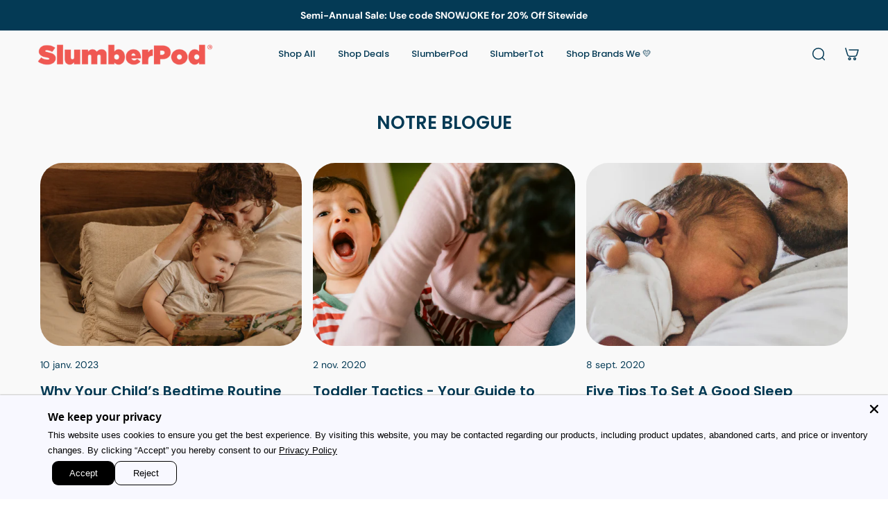

--- FILE ---
content_type: text/html; charset=utf-8
request_url: https://www.slumberpod.com/fr/blogs/our-blog/tagged/lake-country-sleep
body_size: 43864
content:
<!doctype html>
<html lang='fr'>
  <head>
    <script>/* >> Heatmap.com :: Snippet << */(function (h,e,a,t,m,ap) { (h._heatmap_paq = []).push([ 'setTrackerUrl', (h.heatUrl = e) + a]); h.hErrorLogs=h.hErrorLogs || []; ap=t.createElement('script');  ap.src=h.heatUrl+'preprocessor.min.js?sid='+m;  ap.defer=true; t.head.appendChild(ap); ['error', 'unhandledrejection'].forEach(function (ty) {     h.addEventListener(ty, function (et) { h.hErrorLogs.push({ type: ty, event: et }); }); });})(window,'https://dashboard.heatmap.com/','heatmap.php',document,4491);</script>
    <meta name="google-site-verification" content="EumP2TohIJ_QAOvSEeGOZADRzVDF6T9hFuZJjs-OkRA" />
    <meta charset='utf-8'>
    <meta http-equiv='X-UA-Compatible' content='IE=edge'>
    <meta name='viewport' content='width=device-width,initial-scale=1'>
    <meta name='theme-color' content='custom-5'><!-----------Start Begin Max Bounty------------>
    <script async>
      !function(e,t,c,n,l,m){e.mbc||((n=e.mbc=function(){n.callMethod?n.callMethod.apply(n,[arguments]):n.queue.push(arguments)}).loaded=!0,n.queue=[],(l=t.createElement(c)).src="https://mb1-cdn.com/lib/mb-lib.min.js",l.async=!0,(m=t.getElementsByTagName(c)[0]).parentNode.insertBefore(l,m))}(window,document,"script");
      mbc('init',14307)
    </script>
     <!-----------End Begin Max Bounty------------>

     <!-- Begin: Northbeam pixel -->
    <script async >(function(){var r;(e=r=r||{}).A="identify",e.B="trackPageView",e.C="fireEmailCaptureEvent",e.D="fireCustomGoal",e.E="firePurchaseEvent";var e="//j.northbeam.io/ota-sp/4d0e39e2-c498-4aa3-965a-aa7860ecf8e4.js";function t(e){for(var n=[],r=1;r<arguments.length;r++)n[r-1]=arguments[r];a.push({fnName:e,args:n})}var a=[],n=((n={_q:a})[r.A]=function(e,n){return t(r.A,e,n)},n[r.B]=function(){return t(r.B)},n[r.C]=function(e,n){return t(r.C,e,n)},n[r.D]=function(e,n){return t(r.D,e,n)},n[r.E]=function(e){return t(r.E,e)},window.Northbeam=n,document.createElement("script"));n.async=!0,n.src=e,document.head.appendChild(n);})()</script>
    <!-- End: Northbeam pixel -->

     <!-- Reddit Pixel -->
    <script async>
      !function(w,d){if(!w.rdt){var p=w.rdt=function(){p.sendEvent?p.sendEvent.apply(p,arguments):p.callQueue.push(arguments)};p.callQueue=[];var t=d.createElement("script");t.src="https://www.redditstatic.com/ads/pixel.js",t.async=!0;var s=d.getElementsByTagName("script")[0];s.parentNode.insertBefore(t,s)}}(window,document);rdt('init','a2_emcethdr3tfc');rdt('track', 'PageVisit');
    </script>
    <!-- DO NOT MODIFY UNLESS TO REPLACE A USER IDENTIFIER -->
    <!-- End Reddit Pixel -->

 <script src="https://track.getgobot.com/gobot/js/shopify.js?key=-NfNBAns4Dtdu0n4E_sa"></script>

    <!------------------Start of Gobot - AI Chatbot + Quiz ---------------------------->  
    <script src="https://track.getgobot.com/gobot/js/shopify.js?key=-NfNBAns4Dtdu0n4E_sa" defer></script>
    <!------------------End of Gobot - AI Chatbot + Quiz ----------------------------> 
    
    <!------------------Start JS Cookies ---------------------------->  
    <script src="https://cdn.jsdelivr.net/npm/js-cookie@3.0.5/dist/js.cookie.min.js" defer></script>
      <!------------------End JS Cookies ---------------------------->  

    <!-------------- Start of Google optimize Code -------------->
    <script src="https://www.googleoptimize.com/optimize.js?id=OPT-5CVRKLP" defer></script>
    <!-------------- End of Google optimize Code -------------->
  
    <!-- Start of ShareASale Master Tag --> 
    <script src="https://www.dwin1.com/60737.js" type="text/javascript" defer="defer"></script> 
    <!-- End of ShareASale Master Tag --> 

      <!--------------Start of Intelligems A/B Testing -------------------------->
<script>
    window.Shopify = window.Shopify || {theme: {id: 171259232279, role: 'main' } };
    window._template = {
        directory: "",
        name: "blog",
        suffix: ""
    };
  </script>
  <script type="module" blocking="render" fetchpriority="high" src="https://cdn.intelligems.io/esm/2a20f31f8ac0/bundle.js"></script>
    
    <!--------------End of Intelligems A/B Testing -------------------------->

 <!----------------------Start of Clarity --------------------------------->
    <script type="text/javascript" defer>
      (function(c,l,a,r,i,t,y){
          c[a]=c[a]||function(){(c[a].q=c[a].q||[]).push(arguments)};
          t=l.createElement(r);t.async=1;t.src="https://www.clarity.ms/tag/"+i;
          y=l.getElementsByTagName(r)[0];y.parentNode.insertBefore(t,y);
      })(window, document, "clarity", "script", "jo0y1lp209");
    </script>
    <!----------------------End of Clarity --------------------------------->

    <!-- Start of slumberpod Zendesk Widget script -->
      <script id="ze-snippet" src="https://static.zdassets.com/ekr/snippet.js?key=a7260641-2b2d-4b1d-a00e-18a8a89ac577" defer></script>
     <!-- End of Zendesk Widget script -->

    



    <!-- Add this to layout/theme.liquid before closing head tag-->
     <script src="https://code.jquery.com/jquery-3.6.0.min.js" ></script><!-- End of SparkLayer core script-->

     <!-- Add this to layout/theme.liquid before closing head tag or in a CSS file-->

    <!-- End SparkLayer Sample CSS Code -->


    <!----------Begin Shruti edits to hide specific products from B2B Customers - 11th Jun 2024--------------><!----------End Shruti edits to hide specific products from B2B Customers - 11th Jun 2024-------------->

    

    <!---------Begins code for remove "Notify if available" text------------->
    <style>
      a.btn.klaviyo-bis-trigger {
        display: none !important;
      }
    </style>
    <!---------end code for remove "Notify if available" text-------------><link rel='icon' type='image/png' href='//www.slumberpod.com/cdn/shop/files/2024_Icons-Dream-72_ed178c45-f14a-40ed-9fe2-819ee3dc7deb.png?crop=center&height=32&v=1708151685&width=32'><meta property='og:site_name' content='SlumberPod'>
<meta property='og:url' content='https://www.slumberpod.com/fr/blogs/our-blog/tagged/lake-country-sleep'>
<meta property='og:title' content='NOTRE BLOGUE'>
<meta property='og:type' content='website'>
<meta property='og:description' content='Sleep soundly with SlumberPod, the original patented blackout sleep tent for babies and toddlers. Invented by parents, our dark and breathable fabric helps make room sharing with little ones less stressful and more restful. Pair with a playard, mini crib, or our new SlumberTot Inflatable Toddler Mattress.'><meta
    property='og:image'
    content='http://www.slumberpod.com/cdn/shop/files/DSC06811_2.jpg?crop=center&height=3016&v=1742848334&width=5182'
  >
  <meta
    property='og:image:secure_url'
    content='https://www.slumberpod.com/cdn/shop/files/DSC06811_2.jpg?crop=center&height=3016&v=1742848334&width=5182'
  >
  <meta property='og:image:width' content='5182'>
  <meta property='og:image:height' content='3016'><meta name='twitter:card' content='summary_large_image'>
<meta name='twitter:title' content='NOTRE BLOGUE'>
<meta name='twitter:description' content='Sleep soundly with SlumberPod, the original patented blackout sleep tent for babies and toddlers. Invented by parents, our dark and breathable fabric helps make room sharing with little ones less stressful and more restful. Pair with a playard, mini crib, or our new SlumberTot Inflatable Toddler Mattress.'>

    <link rel='canonical' href='https://www.slumberpod.com/fr/blogs/our-blog/tagged/lake-country-sleep'>
    <link rel='preconnect' href='https://cdn.shopify.com' crossorigin>
    <link rel='preconnect' href='https://fonts.shopifycdn.com' crossorigin>

    <title>
      NOTRE BLOGUE
 &ndash; tagged "Lake Country Sleep" &ndash; SlumberPod</title>

    <style data-shopify>:root{/* product card */--gsc-product-card-title-font-family:Poppins, sans-serif;--gsc-product-card-title-font-style:normal;--gsc-product-card-title-font-weight:700;--gsc-product-card-title-transform:normal;--gsc-product-card-title-letter-spacing:0px;--gsc-product-card-title-font-size:calc(1.4rem * 1.1);--gsc-product-card-title-line-height:calc(22 / 14);--gsc-product-card-price-font-family:Poppins, sans-serif;--gsc-product-card-price-font-size:var(--gsc-product-card-price-font-size-xs);--gsc-product-card-price-line-height:var(--gsc-product-card-price-line-height-xs);--gsc-product-card-price-font-weight:700;--gsc-product-sale-badge-background:rgba(161, 220, 233, 1.0); --gsc-product-sale-badge-color:rgba(4, 58, 85, 1.0);--gsc-product-sold-out-badge-background:rgb(254, 237, 159);--gsc-product-sold-out-badge-color:4, 58, 85;--gsc-product-custom-badge-1-background:rgba(254, 237, 159, 1.0);--gsc-product-custom-badge-1-color:rgba(4, 58, 85, 1.0);--gsc-product-custom-badge-2-background:rgba(4, 58, 85, 1.0);--gsc-product-custom-badge-2-color:rgba(255, 255, 255, 1.0);--gsc-product-custom-badge-3-background:rgba(253, 238, 236, 1.0);--gsc-product-custom-badge-3-color:rgba(255, 255, 255, 1.0);--gsc-rating-stars-color:#f49a13;/* product and product card badges */--gsc-product-highlight-price-color:rgba(4, 58, 85, 1.0);--gsc-product-sale-amount-badge-background:rgba(255, 235, 171, 1.0);--gsc-product-sale-amount-badge-color:rgba(4, 58, 85, 1.0);/* cart icon in header */--gsc-header-cart-icon-background-color:#a1dce9;--gsc-header-cart-icon-text-color:#043a55;/* shipping bar */--gsc-free-shipping-bar-message-color:#141416;--gsc-free-shipping-bar-size:6px;--gsc-free-shipping-bar-bg-high:4, 58, 85;--gsc-free-shipping-bar-color:linear-gradient(90deg, rgba(235, 192, 191, 1), rgba(240, 87, 83, 1) 100%);/* headings */--gsc-headings-font-family:Poppins, sans-serif;--gsc-headings-font-style:normal;--gsc-headings-font-weight:600;--gsc-headings-text-transform:normal;--gsc-headings-letter-spacing:0px;--gsc-headings-word-spacing:0rem;--gsc-headings-font-scale:1.0;/* body text */--gsc-body-font-family:"DM Sans", sans-serif;--gsc-body-font-style:normal;--gsc-body-font-weight:400;--gsc-body-font-scale:1.0;--gsc-body-font-opacity:100%;--gsc-body-font-letter-spacing:0px;/* button */--gsc-button-font-family:Poppins, sans-serif;--gsc-button-font-style:normal;--gsc-button-font-weight:700;--gsc-button-letter-spacing:0px;--gsc-button-font-size:calc(1.4rem * 1.1);--gsc-button-line-height:calc(22 / 14);--gsc-button-text-transform:uppercase;/* menu */--gsc-menu-font-family:Poppins, sans-serif;--gsc-menu-font-style:normal;--gsc-menu-font-weight:500;--gsc-menu-font-letter-spacing:0px;--gsc-menu-font-size:calc(var(--gsc-fz-11) * 1.0);--gsc-drawer-menu-font-size:calc(var(--gsc-fz-11) * 1.0);--gsc-drawer-menu-font-letter-spacing:0px;--gsc-menu-line-height:calc(24 / 16);--gsc-menu-text-transform:normal;/* header icons */--gsc-header-icons-font-family:Figtree, sans-serif;--gsc-header-icons-font-style:normal;--gsc-header-icons-font-weight:400;--gsc-header-icons-font-letter-spacing:0px;--gsc-header-icons-font-size:calc(var(--gsc-fz-11) * 1.0);--gsc-header-icons-line-height:calc(var(--gsc-header-icons-font-size) * 1.5);--gsc-header-icons-gap:calc(10px * 1.0);--gsc-header-icons-text-transform:normal;/* icons */--gsc-blockquote-icon:url(//www.slumberpod.com/cdn/shop/t/144/assets/blockquote-icon_small.png?v=135287403125014426651765876194);/* container */--gsc-page-width:2560px;--gsc-aside-padding-size:12px;--gsc-modals-and-header-paddings:min(20px, 12px);/* drawers and modals */--gsc-drawer-transition-duration:0.5s;--gsc-drawer-transition-timing:cubic-bezier(0.24, 0.25, 0, 1);--gsc-drawer-modal-shadow:none;--gsc-default-card-image-ratio:var(--gsc-square-image-ratio);--gsc-default-shape-fill-mode:cover;}body{--gsc-overlay-color:20, 20, 22;--gsc-overlay-opacity:30%;--gsc-overlay-blur:0.0px;}.color-default{--gsc-text-color:4, 58, 85;--gsc-background-color:255, 255, 255;--gsc-foreground-color:255, 255, 255;--gsc-border-color:249, 249, 249;--gsc-button-background-color:4, 58, 85;--gsc-button-text-color:255, 255, 255;--gsc-outline-button-background-color:4, 58, 85;--gsc-outline-button-text-color:255, 255, 255;--gsc-image-opacity-color:59, 57, 51;}body,.color-primary{--gsc-text-color:4, 58, 85;--gsc-background-color:253, 238, 236;--gsc-foreground-color:237, 242, 245;--gsc-border-color:228, 228, 228;--gsc-button-background-color:240, 87, 83;--gsc-button-text-color:255, 255, 255;--gsc-outline-button-background-color:4, 58, 85;--gsc-outline-button-text-color:4, 58, 85;--gsc-image-opacity-color:59, 57, 51;}.color-secondary{--gsc-text-color:4, 58, 85;--gsc-background-color:249, 249, 249;--gsc-foreground-color:249, 249, 249;--gsc-border-color:228, 228, 228;--gsc-button-background-color:4, 58, 85;--gsc-button-text-color:255, 255, 255;--gsc-outline-button-background-color:240, 87, 83;--gsc-outline-button-text-color:240, 87, 83;--gsc-image-opacity-color:59, 57, 51;}.color-custom-1{--gsc-text-color:255, 255, 255;--gsc-background-color:249, 249, 249;--gsc-foreground-color:4, 58, 85;--gsc-border-color:228, 228, 228;--gsc-button-background-color:240, 233, 233;--gsc-button-text-color:4, 58, 85;--gsc-outline-button-background-color:161, 220, 233;--gsc-outline-button-text-color:161, 220, 233;--gsc-image-opacity-color:59, 57, 51;}.color-custom-2{--gsc-text-color:4, 58, 85;--gsc-background-color:254, 237, 159;--gsc-foreground-color:255, 243, 204;--gsc-border-color:255, 254, 252;--gsc-button-background-color:240, 87, 83;--gsc-button-text-color:249, 249, 249;--gsc-outline-button-background-color:240, 87, 83;--gsc-outline-button-text-color:240, 87, 83;--gsc-image-opacity-color:59, 57, 51;}.color-custom-3{--gsc-text-color:4, 58, 85;--gsc-background-color:161, 220, 233;--gsc-foreground-color:249, 249, 249;--gsc-border-color:206, 233, 240;--gsc-button-background-color:254, 237, 159;--gsc-button-text-color:4, 58, 85;--gsc-outline-button-background-color:240, 87, 83;--gsc-outline-button-text-color:240, 87, 83;--gsc-image-opacity-color:59, 57, 51;}.color-white{--gsc-text-color:4, 58, 85;--gsc-background-color:228, 208, 227;--gsc-foreground-color:249, 249, 249;--gsc-border-color:249, 238, 249;--gsc-button-background-color:4, 58, 85;--gsc-button-text-color:255, 255, 255;--gsc-outline-button-background-color:240, 87, 83;--gsc-outline-button-text-color:240, 87, 83;--gsc-image-opacity-color:59, 57, 51;}.color-black{--gsc-text-color:255, 255, 255;--gsc-background-color:240, 87, 83;--gsc-foreground-color:254, 250, 232;--gsc-border-color:255, 229, 136;--gsc-button-background-color:4, 58, 85;--gsc-button-text-color:255, 255, 255;--gsc-outline-button-background-color:254, 237, 159;--gsc-outline-button-text-color:254, 237, 159;--gsc-image-opacity-color:59, 57, 51;}.color-custom-5{--gsc-text-color:4, 58, 85;--gsc-background-color:255, 255, 255;--gsc-foreground-color:255, 255, 255;--gsc-border-color:249, 249, 249;--gsc-button-background-color:4, 58, 85;--gsc-button-text-color:255, 255, 255;--gsc-outline-button-background-color:4, 58, 85;--gsc-outline-button-text-color:255, 255, 255;--gsc-image-opacity-color:59, 57, 51;}.color-custom-6{--gsc-text-color:255, 255, 255;--gsc-background-color:4, 58, 85;--gsc-foreground-color:255, 255, 255;--gsc-border-color:249, 249, 249;--gsc-button-background-color:4, 58, 85;--gsc-button-text-color:255, 255, 255;--gsc-outline-button-background-color:4, 58, 85;--gsc-outline-button-text-color:255, 255, 255;--gsc-image-opacity-color:59, 57, 51;}</style> 
    <link href="//www.slumberpod.com/cdn/shop/t/144/assets/bundle.js?v=115904772410606397301765876195" as="script" rel="preload">
    <script src="//www.slumberpod.com/cdn/shop/t/144/assets/custom.js?v=82453279539881660031765876197" ></script>
    <link href="//www.slumberpod.com/cdn/shop/t/144/assets/bundle.css?v=24337658480668467791765876194" rel="stylesheet" type="text/css" media="all" />
    <link href="//www.slumberpod.com/cdn/shop/t/144/assets/pdp.css?v=37119565153783143171765876198" rel="stylesheet" type="text/css" media="all" />
    <link href="//www.slumberpod.com/cdn/shop/t/144/assets/custom.css?v=109047309412348618451765876196" rel="stylesheet" type="text/css" media="all" />
    <link rel='preload' as='font' href='//www.slumberpod.com/cdn/fonts/dm_sans/dmsans_n4.ec80bd4dd7e1a334c969c265873491ae56018d72.woff2' type='font/woff2' crossorigin><style data-shopify>
    @font-face {
  font-family: "DM Sans";
  font-weight: 400;
  font-style: normal;
  font-display: swap;
  src: url("//www.slumberpod.com/cdn/fonts/dm_sans/dmsans_n4.ec80bd4dd7e1a334c969c265873491ae56018d72.woff2") format("woff2"),
       url("//www.slumberpod.com/cdn/fonts/dm_sans/dmsans_n4.87bdd914d8a61247b911147ae68e754d695c58a6.woff") format("woff");
}


    @font-face {
  font-family: "DM Sans";
  font-weight: 300;
  font-style: normal;
  font-display: swap;
  src: url("//www.slumberpod.com/cdn/fonts/dm_sans/dmsans_n3.d218434bb518134511e5205d90c23cfb8a1b261b.woff2") format("woff2"),
       url("//www.slumberpod.com/cdn/fonts/dm_sans/dmsans_n3.0c324a11de656e0e3f656188ad5de9ff34f70c04.woff") format("woff");
}

    @font-face {
  font-family: "DM Sans";
  font-weight: 400;
  font-style: normal;
  font-display: swap;
  src: url("//www.slumberpod.com/cdn/fonts/dm_sans/dmsans_n4.ec80bd4dd7e1a334c969c265873491ae56018d72.woff2") format("woff2"),
       url("//www.slumberpod.com/cdn/fonts/dm_sans/dmsans_n4.87bdd914d8a61247b911147ae68e754d695c58a6.woff") format("woff");
}

    @font-face {
  font-family: "DM Sans";
  font-weight: 500;
  font-style: normal;
  font-display: swap;
  src: url("//www.slumberpod.com/cdn/fonts/dm_sans/dmsans_n5.8a0f1984c77eb7186ceb87c4da2173ff65eb012e.woff2") format("woff2"),
       url("//www.slumberpod.com/cdn/fonts/dm_sans/dmsans_n5.9ad2e755a89e15b3d6c53259daad5fc9609888e6.woff") format("woff");
}

    @font-face {
  font-family: "DM Sans";
  font-weight: 600;
  font-style: normal;
  font-display: swap;
  src: url("//www.slumberpod.com/cdn/fonts/dm_sans/dmsans_n6.70a2453ea926d613c6a2f89af05180d14b3a7c96.woff2") format("woff2"),
       url("//www.slumberpod.com/cdn/fonts/dm_sans/dmsans_n6.355605667bef215872257574b57fc097044f7e20.woff") format("woff");
}

    @font-face {
  font-family: "DM Sans";
  font-weight: 700;
  font-style: normal;
  font-display: swap;
  src: url("//www.slumberpod.com/cdn/fonts/dm_sans/dmsans_n7.97e21d81502002291ea1de8aefb79170c6946ce5.woff2") format("woff2"),
       url("//www.slumberpod.com/cdn/fonts/dm_sans/dmsans_n7.af5c214f5116410ca1d53a2090665620e78e2e1b.woff") format("woff");
}


    @font-face {
  font-family: "DM Sans";
  font-weight: 300;
  font-style: italic;
  font-display: swap;
  src: url("//www.slumberpod.com/cdn/fonts/dm_sans/dmsans_i3.cf32206a8995abc7c8c1c761d4057a4728acd370.woff2") format("woff2"),
       url("//www.slumberpod.com/cdn/fonts/dm_sans/dmsans_i3.b485aa24a097d5067a26fc4100ad5d538e05ee39.woff") format("woff");
}

    @font-face {
  font-family: "DM Sans";
  font-weight: 400;
  font-style: italic;
  font-display: swap;
  src: url("//www.slumberpod.com/cdn/fonts/dm_sans/dmsans_i4.b8fe05e69ee95d5a53155c346957d8cbf5081c1a.woff2") format("woff2"),
       url("//www.slumberpod.com/cdn/fonts/dm_sans/dmsans_i4.403fe28ee2ea63e142575c0aa47684d65f8c23a0.woff") format("woff");
}

    @font-face {
  font-family: "DM Sans";
  font-weight: 500;
  font-style: italic;
  font-display: swap;
  src: url("//www.slumberpod.com/cdn/fonts/dm_sans/dmsans_i5.8654104650c013677e3def7db9b31bfbaa34e59a.woff2") format("woff2"),
       url("//www.slumberpod.com/cdn/fonts/dm_sans/dmsans_i5.a0dc844d8a75a4232f255fc600ad5a295572bed9.woff") format("woff");
}

    @font-face {
  font-family: "DM Sans";
  font-weight: 600;
  font-style: italic;
  font-display: swap;
  src: url("//www.slumberpod.com/cdn/fonts/dm_sans/dmsans_i6.b7d5b35c5f29523529e1bf4a3d0de71a44a277b6.woff2") format("woff2"),
       url("//www.slumberpod.com/cdn/fonts/dm_sans/dmsans_i6.9b760cc5bdd17b4de2c70249ba49bd707f27a31b.woff") format("woff");
}

    @font-face {
  font-family: "DM Sans";
  font-weight: 700;
  font-style: italic;
  font-display: swap;
  src: url("//www.slumberpod.com/cdn/fonts/dm_sans/dmsans_i7.52b57f7d7342eb7255084623d98ab83fd96e7f9b.woff2") format("woff2"),
       url("//www.slumberpod.com/cdn/fonts/dm_sans/dmsans_i7.d5e14ef18a1d4a8ce78a4187580b4eb1759c2eda.woff") format("woff");
}

  </style>


<link rel='preload' as='font' href='//www.slumberpod.com/cdn/fonts/poppins/poppins_n6.aa29d4918bc243723d56b59572e18228ed0786f6.woff2' type='font/woff2' crossorigin><style data-shopify>
    @font-face {
  font-family: Poppins;
  font-weight: 600;
  font-style: normal;
  font-display: swap;
  src: url("//www.slumberpod.com/cdn/fonts/poppins/poppins_n6.aa29d4918bc243723d56b59572e18228ed0786f6.woff2") format("woff2"),
       url("//www.slumberpod.com/cdn/fonts/poppins/poppins_n6.5f815d845fe073750885d5b7e619ee00e8111208.woff") format("woff");
}


    @font-face {
  font-family: Poppins;
  font-weight: 300;
  font-style: normal;
  font-display: swap;
  src: url("//www.slumberpod.com/cdn/fonts/poppins/poppins_n3.05f58335c3209cce17da4f1f1ab324ebe2982441.woff2") format("woff2"),
       url("//www.slumberpod.com/cdn/fonts/poppins/poppins_n3.6971368e1f131d2c8ff8e3a44a36b577fdda3ff5.woff") format("woff");
}

    @font-face {
  font-family: Poppins;
  font-weight: 400;
  font-style: normal;
  font-display: swap;
  src: url("//www.slumberpod.com/cdn/fonts/poppins/poppins_n4.0ba78fa5af9b0e1a374041b3ceaadf0a43b41362.woff2") format("woff2"),
       url("//www.slumberpod.com/cdn/fonts/poppins/poppins_n4.214741a72ff2596839fc9760ee7a770386cf16ca.woff") format("woff");
}

    @font-face {
  font-family: Poppins;
  font-weight: 500;
  font-style: normal;
  font-display: swap;
  src: url("//www.slumberpod.com/cdn/fonts/poppins/poppins_n5.ad5b4b72b59a00358afc706450c864c3c8323842.woff2") format("woff2"),
       url("//www.slumberpod.com/cdn/fonts/poppins/poppins_n5.33757fdf985af2d24b32fcd84c9a09224d4b2c39.woff") format("woff");
}

    @font-face {
  font-family: Poppins;
  font-weight: 600;
  font-style: normal;
  font-display: swap;
  src: url("//www.slumberpod.com/cdn/fonts/poppins/poppins_n6.aa29d4918bc243723d56b59572e18228ed0786f6.woff2") format("woff2"),
       url("//www.slumberpod.com/cdn/fonts/poppins/poppins_n6.5f815d845fe073750885d5b7e619ee00e8111208.woff") format("woff");
}

    @font-face {
  font-family: Poppins;
  font-weight: 700;
  font-style: normal;
  font-display: swap;
  src: url("//www.slumberpod.com/cdn/fonts/poppins/poppins_n7.56758dcf284489feb014a026f3727f2f20a54626.woff2") format("woff2"),
       url("//www.slumberpod.com/cdn/fonts/poppins/poppins_n7.f34f55d9b3d3205d2cd6f64955ff4b36f0cfd8da.woff") format("woff");
}


    @font-face {
  font-family: Poppins;
  font-weight: 300;
  font-style: italic;
  font-display: swap;
  src: url("//www.slumberpod.com/cdn/fonts/poppins/poppins_i3.8536b4423050219f608e17f134fe9ea3b01ed890.woff2") format("woff2"),
       url("//www.slumberpod.com/cdn/fonts/poppins/poppins_i3.0f4433ada196bcabf726ed78f8e37e0995762f7f.woff") format("woff");
}

    @font-face {
  font-family: Poppins;
  font-weight: 400;
  font-style: italic;
  font-display: swap;
  src: url("//www.slumberpod.com/cdn/fonts/poppins/poppins_i4.846ad1e22474f856bd6b81ba4585a60799a9f5d2.woff2") format("woff2"),
       url("//www.slumberpod.com/cdn/fonts/poppins/poppins_i4.56b43284e8b52fc64c1fd271f289a39e8477e9ec.woff") format("woff");
}

    @font-face {
  font-family: Poppins;
  font-weight: 500;
  font-style: italic;
  font-display: swap;
  src: url("//www.slumberpod.com/cdn/fonts/poppins/poppins_i5.6acfce842c096080e34792078ef3cb7c3aad24d4.woff2") format("woff2"),
       url("//www.slumberpod.com/cdn/fonts/poppins/poppins_i5.a49113e4fe0ad7fd7716bd237f1602cbec299b3c.woff") format("woff");
}

    @font-face {
  font-family: Poppins;
  font-weight: 600;
  font-style: italic;
  font-display: swap;
  src: url("//www.slumberpod.com/cdn/fonts/poppins/poppins_i6.bb8044d6203f492888d626dafda3c2999253e8e9.woff2") format("woff2"),
       url("//www.slumberpod.com/cdn/fonts/poppins/poppins_i6.e233dec1a61b1e7dead9f920159eda42280a02c3.woff") format("woff");
}

    @font-face {
  font-family: Poppins;
  font-weight: 700;
  font-style: italic;
  font-display: swap;
  src: url("//www.slumberpod.com/cdn/fonts/poppins/poppins_i7.42fd71da11e9d101e1e6c7932199f925f9eea42d.woff2") format("woff2"),
       url("//www.slumberpod.com/cdn/fonts/poppins/poppins_i7.ec8499dbd7616004e21155106d13837fff4cf556.woff") format("woff");
}

  </style>








<link
      rel='preload'
      as='font'
      href='//www.slumberpod.com/cdn/fonts/figtree/figtree_n4.3c0838aba1701047e60be6a99a1b0a40ce9b8419.woff2'
      type='font/woff2'
      crossorigin
    ><style data-shopify>
    @font-face {
  font-family: Figtree;
  font-weight: 300;
  font-style: normal;
  font-display: swap;
  src: url("//www.slumberpod.com/cdn/fonts/figtree/figtree_n3.e4cc0323f8b9feb279bf6ced9d868d88ce80289f.woff2") format("woff2"),
       url("//www.slumberpod.com/cdn/fonts/figtree/figtree_n3.db79ac3fb83d054d99bd79fccf8e8782b5cf449e.woff") format("woff");
}

    @font-face {
  font-family: Figtree;
  font-weight: 400;
  font-style: normal;
  font-display: swap;
  src: url("//www.slumberpod.com/cdn/fonts/figtree/figtree_n4.3c0838aba1701047e60be6a99a1b0a40ce9b8419.woff2") format("woff2"),
       url("//www.slumberpod.com/cdn/fonts/figtree/figtree_n4.c0575d1db21fc3821f17fd6617d3dee552312137.woff") format("woff");
}

    @font-face {
  font-family: Figtree;
  font-weight: 500;
  font-style: normal;
  font-display: swap;
  src: url("//www.slumberpod.com/cdn/fonts/figtree/figtree_n5.3b6b7df38aa5986536945796e1f947445832047c.woff2") format("woff2"),
       url("//www.slumberpod.com/cdn/fonts/figtree/figtree_n5.f26bf6dcae278b0ed902605f6605fa3338e81dab.woff") format("woff");
}

    @font-face {
  font-family: Figtree;
  font-weight: 600;
  font-style: normal;
  font-display: swap;
  src: url("//www.slumberpod.com/cdn/fonts/figtree/figtree_n6.9d1ea52bb49a0a86cfd1b0383d00f83d3fcc14de.woff2") format("woff2"),
       url("//www.slumberpod.com/cdn/fonts/figtree/figtree_n6.f0fcdea525a0e47b2ae4ab645832a8e8a96d31d3.woff") format("woff");
}

    @font-face {
  font-family: Figtree;
  font-weight: 700;
  font-style: normal;
  font-display: swap;
  src: url("//www.slumberpod.com/cdn/fonts/figtree/figtree_n7.2fd9bfe01586148e644724096c9d75e8c7a90e55.woff2") format("woff2"),
       url("//www.slumberpod.com/cdn/fonts/figtree/figtree_n7.ea05de92d862f9594794ab281c4c3a67501ef5fc.woff") format("woff");
}


    @font-face {
  font-family: Figtree;
  font-weight: 300;
  font-style: italic;
  font-display: swap;
  src: url("//www.slumberpod.com/cdn/fonts/figtree/figtree_i3.914abbe7a583759f0a18bf02652c9ee1f4bb1c6d.woff2") format("woff2"),
       url("//www.slumberpod.com/cdn/fonts/figtree/figtree_i3.3d7354f07ddb3c61082efcb69896c65d6c00d9fa.woff") format("woff");
}

    @font-face {
  font-family: Figtree;
  font-weight: 400;
  font-style: italic;
  font-display: swap;
  src: url("//www.slumberpod.com/cdn/fonts/figtree/figtree_i4.89f7a4275c064845c304a4cf8a4a586060656db2.woff2") format("woff2"),
       url("//www.slumberpod.com/cdn/fonts/figtree/figtree_i4.6f955aaaafc55a22ffc1f32ecf3756859a5ad3e2.woff") format("woff");
}

    @font-face {
  font-family: Figtree;
  font-weight: 500;
  font-style: italic;
  font-display: swap;
  src: url("//www.slumberpod.com/cdn/fonts/figtree/figtree_i5.969396f679a62854cf82dbf67acc5721e41351f0.woff2") format("woff2"),
       url("//www.slumberpod.com/cdn/fonts/figtree/figtree_i5.93bc1cad6c73ca9815f9777c49176dfc9d2890dd.woff") format("woff");
}

    @font-face {
  font-family: Figtree;
  font-weight: 600;
  font-style: italic;
  font-display: swap;
  src: url("//www.slumberpod.com/cdn/fonts/figtree/figtree_i6.702baae75738b446cfbed6ac0d60cab7b21e61ba.woff2") format("woff2"),
       url("//www.slumberpod.com/cdn/fonts/figtree/figtree_i6.6b8dc40d16c9905d29525156e284509f871ce8f9.woff") format("woff");
}

    @font-face {
  font-family: Figtree;
  font-weight: 700;
  font-style: italic;
  font-display: swap;
  src: url("//www.slumberpod.com/cdn/fonts/figtree/figtree_i7.06add7096a6f2ab742e09ec7e498115904eda1fe.woff2") format("woff2"),
       url("//www.slumberpod.com/cdn/fonts/figtree/figtree_i7.ee584b5fcaccdbb5518c0228158941f8df81b101.woff") format("woff");
}

  </style>





    <script>window.performance && window.performance.mark && window.performance.mark('shopify.content_for_header.start');</script><meta name="google-site-verification" content="DSrzXpAq56bh4gqOpDMmxdPw0BSGjJFvLXGs_MNJcvU">
<meta name="google-site-verification" content="LHZnUvosK7HiY94-eZ8T8waL3nA0Gzr9BMY0X-Aqh-g">
<meta id="shopify-digital-wallet" name="shopify-digital-wallet" content="/13511295035/digital_wallets/dialog">
<meta name="shopify-checkout-api-token" content="26bbc2ed1441e7f8c72e69ae27e562db">
<meta id="in-context-paypal-metadata" data-shop-id="13511295035" data-venmo-supported="false" data-environment="production" data-locale="fr_FR" data-paypal-v4="true" data-currency="USD">
<link rel="alternate" type="application/atom+xml" title="Feed" href="/fr/blogs/our-blog/tagged/lake-country-sleep.atom" />
<link rel="alternate" hreflang="x-default" href="https://www.slumberpod.com/blogs/our-blog/tagged/lake-country-sleep">
<link rel="alternate" hreflang="en-US" href="https://www.slumberpod.com/blogs/our-blog/tagged/lake-country-sleep">
<link rel="alternate" hreflang="es-US" href="https://www.slumberpod.com/es/blogs/our-blog/tagged/lake-country-sleep">
<link rel="alternate" hreflang="fr-US" href="https://www.slumberpod.com/fr/blogs/our-blog/tagged/lake-country-sleep">
<script async="async" src="/checkouts/internal/preloads.js?locale=fr-US"></script>
<link rel="preconnect" href="https://shop.app" crossorigin="anonymous">
<script async="async" src="https://shop.app/checkouts/internal/preloads.js?locale=fr-US&shop_id=13511295035" crossorigin="anonymous"></script>
<script id="apple-pay-shop-capabilities" type="application/json">{"shopId":13511295035,"countryCode":"US","currencyCode":"USD","merchantCapabilities":["supports3DS"],"merchantId":"gid:\/\/shopify\/Shop\/13511295035","merchantName":"SlumberPod","requiredBillingContactFields":["postalAddress","email","phone"],"requiredShippingContactFields":["postalAddress","email","phone"],"shippingType":"shipping","supportedNetworks":["visa","masterCard","amex","discover","elo","jcb"],"total":{"type":"pending","label":"SlumberPod","amount":"1.00"},"shopifyPaymentsEnabled":true,"supportsSubscriptions":true}</script>
<script id="shopify-features" type="application/json">{"accessToken":"26bbc2ed1441e7f8c72e69ae27e562db","betas":["rich-media-storefront-analytics"],"domain":"www.slumberpod.com","predictiveSearch":true,"shopId":13511295035,"locale":"fr"}</script>
<script>var Shopify = Shopify || {};
Shopify.shop = "slumber-pod.myshopify.com";
Shopify.locale = "fr";
Shopify.currency = {"active":"USD","rate":"1.0"};
Shopify.country = "US";
Shopify.theme = {"name":"Copy of Peachy | 11\/14\/25 - PDP and blocks","id":171259232279,"schema_name":"Aurora","schema_version":"3.5.0","theme_store_id":1770,"role":"main"};
Shopify.theme.handle = "null";
Shopify.theme.style = {"id":null,"handle":null};
Shopify.cdnHost = "www.slumberpod.com/cdn";
Shopify.routes = Shopify.routes || {};
Shopify.routes.root = "/fr/";</script>
<script type="module">!function(o){(o.Shopify=o.Shopify||{}).modules=!0}(window);</script>
<script>!function(o){function n(){var o=[];function n(){o.push(Array.prototype.slice.apply(arguments))}return n.q=o,n}var t=o.Shopify=o.Shopify||{};t.loadFeatures=n(),t.autoloadFeatures=n()}(window);</script>
<script>
  window.ShopifyPay = window.ShopifyPay || {};
  window.ShopifyPay.apiHost = "shop.app\/pay";
  window.ShopifyPay.redirectState = null;
</script>
<script id="shop-js-analytics" type="application/json">{"pageType":"blog"}</script>
<script defer="defer" async type="module" src="//www.slumberpod.com/cdn/shopifycloud/shop-js/modules/v2/client.init-shop-cart-sync_BcDpqI9l.fr.esm.js"></script>
<script defer="defer" async type="module" src="//www.slumberpod.com/cdn/shopifycloud/shop-js/modules/v2/chunk.common_a1Rf5Dlz.esm.js"></script>
<script defer="defer" async type="module" src="//www.slumberpod.com/cdn/shopifycloud/shop-js/modules/v2/chunk.modal_Djra7sW9.esm.js"></script>
<script type="module">
  await import("//www.slumberpod.com/cdn/shopifycloud/shop-js/modules/v2/client.init-shop-cart-sync_BcDpqI9l.fr.esm.js");
await import("//www.slumberpod.com/cdn/shopifycloud/shop-js/modules/v2/chunk.common_a1Rf5Dlz.esm.js");
await import("//www.slumberpod.com/cdn/shopifycloud/shop-js/modules/v2/chunk.modal_Djra7sW9.esm.js");

  window.Shopify.SignInWithShop?.initShopCartSync?.({"fedCMEnabled":true,"windoidEnabled":true});

</script>
<script>
  window.Shopify = window.Shopify || {};
  if (!window.Shopify.featureAssets) window.Shopify.featureAssets = {};
  window.Shopify.featureAssets['shop-js'] = {"shop-cart-sync":["modules/v2/client.shop-cart-sync_BLrx53Hf.fr.esm.js","modules/v2/chunk.common_a1Rf5Dlz.esm.js","modules/v2/chunk.modal_Djra7sW9.esm.js"],"init-fed-cm":["modules/v2/client.init-fed-cm_C8SUwJ8U.fr.esm.js","modules/v2/chunk.common_a1Rf5Dlz.esm.js","modules/v2/chunk.modal_Djra7sW9.esm.js"],"shop-cash-offers":["modules/v2/client.shop-cash-offers_BBp_MjBM.fr.esm.js","modules/v2/chunk.common_a1Rf5Dlz.esm.js","modules/v2/chunk.modal_Djra7sW9.esm.js"],"shop-login-button":["modules/v2/client.shop-login-button_Dw6kG_iO.fr.esm.js","modules/v2/chunk.common_a1Rf5Dlz.esm.js","modules/v2/chunk.modal_Djra7sW9.esm.js"],"pay-button":["modules/v2/client.pay-button_BJDaAh68.fr.esm.js","modules/v2/chunk.common_a1Rf5Dlz.esm.js","modules/v2/chunk.modal_Djra7sW9.esm.js"],"shop-button":["modules/v2/client.shop-button_DBWL94V3.fr.esm.js","modules/v2/chunk.common_a1Rf5Dlz.esm.js","modules/v2/chunk.modal_Djra7sW9.esm.js"],"avatar":["modules/v2/client.avatar_BTnouDA3.fr.esm.js"],"init-windoid":["modules/v2/client.init-windoid_77FSIiws.fr.esm.js","modules/v2/chunk.common_a1Rf5Dlz.esm.js","modules/v2/chunk.modal_Djra7sW9.esm.js"],"init-shop-for-new-customer-accounts":["modules/v2/client.init-shop-for-new-customer-accounts_QoC3RJm9.fr.esm.js","modules/v2/client.shop-login-button_Dw6kG_iO.fr.esm.js","modules/v2/chunk.common_a1Rf5Dlz.esm.js","modules/v2/chunk.modal_Djra7sW9.esm.js"],"init-shop-email-lookup-coordinator":["modules/v2/client.init-shop-email-lookup-coordinator_D4ioGzPw.fr.esm.js","modules/v2/chunk.common_a1Rf5Dlz.esm.js","modules/v2/chunk.modal_Djra7sW9.esm.js"],"init-shop-cart-sync":["modules/v2/client.init-shop-cart-sync_BcDpqI9l.fr.esm.js","modules/v2/chunk.common_a1Rf5Dlz.esm.js","modules/v2/chunk.modal_Djra7sW9.esm.js"],"shop-toast-manager":["modules/v2/client.shop-toast-manager_B-eIbpHW.fr.esm.js","modules/v2/chunk.common_a1Rf5Dlz.esm.js","modules/v2/chunk.modal_Djra7sW9.esm.js"],"init-customer-accounts":["modules/v2/client.init-customer-accounts_BcBSUbIK.fr.esm.js","modules/v2/client.shop-login-button_Dw6kG_iO.fr.esm.js","modules/v2/chunk.common_a1Rf5Dlz.esm.js","modules/v2/chunk.modal_Djra7sW9.esm.js"],"init-customer-accounts-sign-up":["modules/v2/client.init-customer-accounts-sign-up_DvG__VHD.fr.esm.js","modules/v2/client.shop-login-button_Dw6kG_iO.fr.esm.js","modules/v2/chunk.common_a1Rf5Dlz.esm.js","modules/v2/chunk.modal_Djra7sW9.esm.js"],"shop-follow-button":["modules/v2/client.shop-follow-button_Dnx6fDH9.fr.esm.js","modules/v2/chunk.common_a1Rf5Dlz.esm.js","modules/v2/chunk.modal_Djra7sW9.esm.js"],"checkout-modal":["modules/v2/client.checkout-modal_BDH3MUqJ.fr.esm.js","modules/v2/chunk.common_a1Rf5Dlz.esm.js","modules/v2/chunk.modal_Djra7sW9.esm.js"],"shop-login":["modules/v2/client.shop-login_CV9Paj8R.fr.esm.js","modules/v2/chunk.common_a1Rf5Dlz.esm.js","modules/v2/chunk.modal_Djra7sW9.esm.js"],"lead-capture":["modules/v2/client.lead-capture_DGQOTB4e.fr.esm.js","modules/v2/chunk.common_a1Rf5Dlz.esm.js","modules/v2/chunk.modal_Djra7sW9.esm.js"],"payment-terms":["modules/v2/client.payment-terms_BQYK7nq4.fr.esm.js","modules/v2/chunk.common_a1Rf5Dlz.esm.js","modules/v2/chunk.modal_Djra7sW9.esm.js"]};
</script>
<script>(function() {
  var isLoaded = false;
  function asyncLoad() {
    if (isLoaded) return;
    isLoaded = true;
    var urls = ["https:\/\/www.paypal.com\/tagmanager\/pptm.js?id=6e20f7e6-7196-46a9-b40c-591489668081\u0026shop=slumber-pod.myshopify.com","https:\/\/tabs.stationmade.com\/registered-scripts\/tabs-by-station.js?shop=slumber-pod.myshopify.com","https:\/\/cdn.shopify.com\/s\/files\/1\/0135\/1129\/5035\/t\/49\/assets\/zendesk-embeddable.js?v=1664392913\u0026shop=slumber-pod.myshopify.com","https:\/\/shopify-widget.route.com\/shopify.widget.js?shop=slumber-pod.myshopify.com","https:\/\/config.gorgias.chat\/bundle-loader\/01GYCC8FCMPAEX445X36JQMKZ2?source=shopify1click\u0026shop=slumber-pod.myshopify.com","https:\/\/static.klaviyo.com\/onsite\/js\/klaviyo.js?company_id=SDNU8N\u0026shop=slumber-pod.myshopify.com","https:\/\/d2hrivdxn8ekm8.cloudfront.net\/tatari-shopify\/tracker-snippet-latest.min.js?tatari-token=9c44bbd1-ada6-4540-93af-0becc25ca4ce\u0026shop=slumber-pod.myshopify.com","https:\/\/intg.snapchat.com\/shopify\/shopify-scevent-init.js?id=205165b7-abfa-4c42-9484-323ec71459b8\u0026shop=slumber-pod.myshopify.com","https:\/\/d38xvr37kwwhcm.cloudfront.net\/js\/grin-sdk.js?shop=slumber-pod.myshopify.com","https:\/\/bundle.dyn-rev.app\/loader.js?g_cvt_id=942fb773-85db-48e3-af6a-35ece067bf68\u0026shop=slumber-pod.myshopify.com","https:\/\/light.spicegems.org\/0\/js\/scripttags\/slumber-pod\/country_redirect_229d9cd889d866ced240253af791ea15.min.js?v=47\u0026shop=slumber-pod.myshopify.com","https:\/\/cdn.rebuyengine.com\/onsite\/js\/rebuy.js?shop=slumber-pod.myshopify.com"];
    for (var i = 0; i < urls.length; i++) {
      var s = document.createElement('script');
      s.type = 'text/javascript';
      s.async = true;
      s.src = urls[i];
      var x = document.getElementsByTagName('script')[0];
      x.parentNode.insertBefore(s, x);
    }
  };
  if(window.attachEvent) {
    window.attachEvent('onload', asyncLoad);
  } else {
    window.addEventListener('load', asyncLoad, false);
  }
})();</script>
<script id="__st">var __st={"a":13511295035,"offset":-21600,"reqid":"7b148fd3-3bc2-4949-afcc-b5aa0f8d8333-1769239785","pageurl":"www.slumberpod.com\/fr\/blogs\/our-blog\/tagged\/lake-country-sleep","s":"blogs-28894134331","u":"018a0743b28b","p":"blog","rtyp":"blog","rid":28894134331};</script>
<script>window.ShopifyPaypalV4VisibilityTracking = true;</script>
<script id="captcha-bootstrap">!function(){'use strict';const t='contact',e='account',n='new_comment',o=[[t,t],['blogs',n],['comments',n],[t,'customer']],c=[[e,'customer_login'],[e,'guest_login'],[e,'recover_customer_password'],[e,'create_customer']],r=t=>t.map((([t,e])=>`form[action*='/${t}']:not([data-nocaptcha='true']) input[name='form_type'][value='${e}']`)).join(','),a=t=>()=>t?[...document.querySelectorAll(t)].map((t=>t.form)):[];function s(){const t=[...o],e=r(t);return a(e)}const i='password',u='form_key',d=['recaptcha-v3-token','g-recaptcha-response','h-captcha-response',i],f=()=>{try{return window.sessionStorage}catch{return}},m='__shopify_v',_=t=>t.elements[u];function p(t,e,n=!1){try{const o=window.sessionStorage,c=JSON.parse(o.getItem(e)),{data:r}=function(t){const{data:e,action:n}=t;return t[m]||n?{data:e,action:n}:{data:t,action:n}}(c);for(const[e,n]of Object.entries(r))t.elements[e]&&(t.elements[e].value=n);n&&o.removeItem(e)}catch(o){console.error('form repopulation failed',{error:o})}}const l='form_type',E='cptcha';function T(t){t.dataset[E]=!0}const w=window,h=w.document,L='Shopify',v='ce_forms',y='captcha';let A=!1;((t,e)=>{const n=(g='f06e6c50-85a8-45c8-87d0-21a2b65856fe',I='https://cdn.shopify.com/shopifycloud/storefront-forms-hcaptcha/ce_storefront_forms_captcha_hcaptcha.v1.5.2.iife.js',D={infoText:'Protégé par hCaptcha',privacyText:'Confidentialité',termsText:'Conditions'},(t,e,n)=>{const o=w[L][v],c=o.bindForm;if(c)return c(t,g,e,D).then(n);var r;o.q.push([[t,g,e,D],n]),r=I,A||(h.body.append(Object.assign(h.createElement('script'),{id:'captcha-provider',async:!0,src:r})),A=!0)});var g,I,D;w[L]=w[L]||{},w[L][v]=w[L][v]||{},w[L][v].q=[],w[L][y]=w[L][y]||{},w[L][y].protect=function(t,e){n(t,void 0,e),T(t)},Object.freeze(w[L][y]),function(t,e,n,w,h,L){const[v,y,A,g]=function(t,e,n){const i=e?o:[],u=t?c:[],d=[...i,...u],f=r(d),m=r(i),_=r(d.filter((([t,e])=>n.includes(e))));return[a(f),a(m),a(_),s()]}(w,h,L),I=t=>{const e=t.target;return e instanceof HTMLFormElement?e:e&&e.form},D=t=>v().includes(t);t.addEventListener('submit',(t=>{const e=I(t);if(!e)return;const n=D(e)&&!e.dataset.hcaptchaBound&&!e.dataset.recaptchaBound,o=_(e),c=g().includes(e)&&(!o||!o.value);(n||c)&&t.preventDefault(),c&&!n&&(function(t){try{if(!f())return;!function(t){const e=f();if(!e)return;const n=_(t);if(!n)return;const o=n.value;o&&e.removeItem(o)}(t);const e=Array.from(Array(32),(()=>Math.random().toString(36)[2])).join('');!function(t,e){_(t)||t.append(Object.assign(document.createElement('input'),{type:'hidden',name:u})),t.elements[u].value=e}(t,e),function(t,e){const n=f();if(!n)return;const o=[...t.querySelectorAll(`input[type='${i}']`)].map((({name:t})=>t)),c=[...d,...o],r={};for(const[a,s]of new FormData(t).entries())c.includes(a)||(r[a]=s);n.setItem(e,JSON.stringify({[m]:1,action:t.action,data:r}))}(t,e)}catch(e){console.error('failed to persist form',e)}}(e),e.submit())}));const S=(t,e)=>{t&&!t.dataset[E]&&(n(t,e.some((e=>e===t))),T(t))};for(const o of['focusin','change'])t.addEventListener(o,(t=>{const e=I(t);D(e)&&S(e,y())}));const B=e.get('form_key'),M=e.get(l),P=B&&M;t.addEventListener('DOMContentLoaded',(()=>{const t=y();if(P)for(const e of t)e.elements[l].value===M&&p(e,B);[...new Set([...A(),...v().filter((t=>'true'===t.dataset.shopifyCaptcha))])].forEach((e=>S(e,t)))}))}(h,new URLSearchParams(w.location.search),n,t,e,['guest_login'])})(!0,!0)}();</script>
<script integrity="sha256-4kQ18oKyAcykRKYeNunJcIwy7WH5gtpwJnB7kiuLZ1E=" data-source-attribution="shopify.loadfeatures" defer="defer" src="//www.slumberpod.com/cdn/shopifycloud/storefront/assets/storefront/load_feature-a0a9edcb.js" crossorigin="anonymous"></script>
<script crossorigin="anonymous" defer="defer" src="//www.slumberpod.com/cdn/shopifycloud/storefront/assets/shopify_pay/storefront-65b4c6d7.js?v=20250812"></script>
<script data-source-attribution="shopify.dynamic_checkout.dynamic.init">var Shopify=Shopify||{};Shopify.PaymentButton=Shopify.PaymentButton||{isStorefrontPortableWallets:!0,init:function(){window.Shopify.PaymentButton.init=function(){};var t=document.createElement("script");t.src="https://www.slumberpod.com/cdn/shopifycloud/portable-wallets/latest/portable-wallets.fr.js",t.type="module",document.head.appendChild(t)}};
</script>
<script data-source-attribution="shopify.dynamic_checkout.buyer_consent">
  function portableWalletsHideBuyerConsent(e){var t=document.getElementById("shopify-buyer-consent"),n=document.getElementById("shopify-subscription-policy-button");t&&n&&(t.classList.add("hidden"),t.setAttribute("aria-hidden","true"),n.removeEventListener("click",e))}function portableWalletsShowBuyerConsent(e){var t=document.getElementById("shopify-buyer-consent"),n=document.getElementById("shopify-subscription-policy-button");t&&n&&(t.classList.remove("hidden"),t.removeAttribute("aria-hidden"),n.addEventListener("click",e))}window.Shopify?.PaymentButton&&(window.Shopify.PaymentButton.hideBuyerConsent=portableWalletsHideBuyerConsent,window.Shopify.PaymentButton.showBuyerConsent=portableWalletsShowBuyerConsent);
</script>
<script data-source-attribution="shopify.dynamic_checkout.cart.bootstrap">document.addEventListener("DOMContentLoaded",(function(){function t(){return document.querySelector("shopify-accelerated-checkout-cart, shopify-accelerated-checkout")}if(t())Shopify.PaymentButton.init();else{new MutationObserver((function(e,n){t()&&(Shopify.PaymentButton.init(),n.disconnect())})).observe(document.body,{childList:!0,subtree:!0})}}));
</script>
<link id="shopify-accelerated-checkout-styles" rel="stylesheet" media="screen" href="https://www.slumberpod.com/cdn/shopifycloud/portable-wallets/latest/accelerated-checkout-backwards-compat.css" crossorigin="anonymous">
<style id="shopify-accelerated-checkout-cart">
        #shopify-buyer-consent {
  margin-top: 1em;
  display: inline-block;
  width: 100%;
}

#shopify-buyer-consent.hidden {
  display: none;
}

#shopify-subscription-policy-button {
  background: none;
  border: none;
  padding: 0;
  text-decoration: underline;
  font-size: inherit;
  cursor: pointer;
}

#shopify-subscription-policy-button::before {
  box-shadow: none;
}

      </style>

<script>window.performance && window.performance.mark && window.performance.mark('shopify.content_for_header.end');</script>
  <!-- BEGIN app block: shopify://apps/tabs-studio/blocks/global_embed_block/19980fb9-f2ca-4ada-ad36-c0364c3318b8 -->
<style id="tabs-by-station-custom-styles">
  .station-tabs .station-tabs-link.is-active{font-weight:600 !important;color:#F05853 !important;font-size:1.125em !important;border-color:#F05853 !important;border-width:0px 0px 2px 0px !important;}.station-tabs.mod-full-width .station-tabs-link.is-active, .station-tabs .station-tabs-tabset.mod-vertical .station-tabs-link.is-active{font-weight:600 !important;}.station-tabs .station-tabs-tab.is-active{font-weight:600 !important;color:#F05853 !important;font-size:1.125em !important;border-color:#F05853 !important;border-width:0px 0px 2px 0px !important;}.station-tabs.mod-full-width .station-tabs-tab.is-active, .station-tabs .station-tabs-tabset.mod-vertical .station-tabs-tab.is-active{font-weight:600 !important;}.station-tabs .station-tabs-link{border-width:0px 0px 0px 0px !important;padding:0 0 6px !important;margin:0 26px 14px 0 !important;color:#7B7B7E !important;font-size:1.125em !important;font-weight:600 !important;font-style:normal !important;}.station-tabs .station-tabs-tab{border-width:0px 0px 0px 0px !important;padding:0 0 6px !important;margin:0 26px 14px 0 !important;color:#7B7B7E !important;font-size:1.125em !important;font-weight:600 !important;font-style:normal !important;}.station-tabs.mod-full-width .station-tabs-link, .station-tabs .station-tabs-tabset.mod-vertical .station-tabs-link{padding:14px 0 !important;margin:0 !important;}.station-tabs.mod-full-width .station-tabs-tab, .station-tabs .station-tabs-tabset.mod-vertical .station-tabs-tab{padding:14px 0 !important;margin:0 !important;}.station-tabs .station-tabs-content-inner{margin:12px 0 0 !important;color:#7B7B7E !important;}.station-tabs.mod-full-width .station-tabs-content-inner, .station-tabs .station-tabs-tabset.mod-vertical .station-tabs-content-inner{margin:24px 0 10px !important;}.station-tabs .station-tabs-tabcontent{margin:12px 0 0 !important;color:#7B7B7E !important;}.station-tabs.mod-full-width .station-tabs-tabcontent, .station-tabs .station-tabs-tabset.mod-vertical .station-tabs-tabcontent{margin:24px 0 10px !important;}.station-tabs .station-tabs-link:hover{color:#F05853 !important;border-color:#F05853 !important;border-width:0px 0px 2px 0px !important;}.station-tabs .station-tabs-tab:hover{color:#F05853 !important;border-color:#F05853 !important;border-width:0px 0px 2px 0px !important;}.station-tabs .station-tabs-link.is-active:hover{color:#F05853 !important;border-color:#F05853 !important;border-width:0px 0px 2px 0px !important;}.station-tabs .station-tabs-tab.is-active:hover{color:#F05853 !important;border-color:#F05853 !important;border-width:0px 0px 2px 0px !important;}
  
</style>

<script id="station-tabs-data-json" type="application/json">{
  "globalAbove": null,
  "globalBelow": null,
  "proTabsHTML": "",
  "productTitle": null,
  "productDescription": null,
  "icons": []
}</script>

<script>
  document.documentElement.classList.add('tabsst-loading');
  document.addEventListener('stationTabsLegacyAPILoaded', function(e) {
    e.detail.isLegacy = true;
    });

  document.addEventListener('stationTabsAPIReady', function(e) {
    var Tabs = e.detail;

    if (Tabs.appSettings) {
      Tabs.appSettings = {"default_tab":true,"default_tab_title":"","show_stop_element":true,"layout":"breakpoint","layout_breakpoint":768,"deep_links":false,"clean_content_level":"basic_tags","open_first_tab":true,"allow_multiple_open":false,"remove_empty_tabs":null,"start_tab_element":"h3"};
      Tabs.appSettings = {lang: 'fr'};

      Tabs.appSettings = {
        indicatorType: "chevrons",
        indicatorPlacement: "after"
      };
    }

    if (Tabs.isLegacy) { return; }
          Tabs.init(null, {
            initializeDescription: true,
            fallback: true
          });
  });

  
</script>

<svg style="display:none" aria-hidden="true">
  <defs>
    
  </defs>
</svg>

<!-- END app block --><!-- BEGIN app block: shopify://apps/triplewhale/blocks/triple_pixel_snippet/483d496b-3f1a-4609-aea7-8eee3b6b7a2a --><link rel='preconnect dns-prefetch' href='https://api.config-security.com/' crossorigin />
<link rel='preconnect dns-prefetch' href='https://conf.config-security.com/' crossorigin />
<script>
/* >> TriplePixel :: start*/
window.TriplePixelData={TripleName:"slumber-pod.myshopify.com",ver:"2.16",plat:"SHOPIFY",isHeadless:false,src:'SHOPIFY_EXT',product:{id:"",name:``,price:"",variant:""},search:"",collection:"",cart:"page_only",template:"blog",curr:"USD" || "USD"},function(W,H,A,L,E,_,B,N){function O(U,T,P,H,R){void 0===R&&(R=!1),H=new XMLHttpRequest,P?(H.open("POST",U,!0),H.setRequestHeader("Content-Type","text/plain")):H.open("GET",U,!0),H.send(JSON.stringify(P||{})),H.onreadystatechange=function(){4===H.readyState&&200===H.status?(R=H.responseText,U.includes("/first")?eval(R):P||(N[B]=R)):(299<H.status||H.status<200)&&T&&!R&&(R=!0,O(U,T-1,P))}}if(N=window,!N[H+"sn"]){N[H+"sn"]=1,L=function(){return Date.now().toString(36)+"_"+Math.random().toString(36)};try{A.setItem(H,1+(0|A.getItem(H)||0)),(E=JSON.parse(A.getItem(H+"U")||"[]")).push({u:location.href,r:document.referrer,t:Date.now(),id:L()}),A.setItem(H+"U",JSON.stringify(E))}catch(e){}var i,m,p;A.getItem('"!nC`')||(_=A,A=N,A[H]||(E=A[H]=function(t,e,i){return void 0===i&&(i=[]),"State"==t?E.s:(W=L(),(E._q=E._q||[]).push([W,t,e].concat(i)),W)},E.s="Installed",E._q=[],E.ch=W,B="configSecurityConfModel",N[B]=1,O("https://conf.config-security.com/model",5),i=L(),m=A[atob("c2NyZWVu")],_.setItem("di_pmt_wt",i),p={id:i,action:"profile",avatar:_.getItem("auth-security_rand_salt_"),time:m[atob("d2lkdGg=")]+":"+m[atob("aGVpZ2h0")],host:A.TriplePixelData.TripleName,plat:A.TriplePixelData.plat,url:window.location.href.slice(0,500),ref:document.referrer,ver:A.TriplePixelData.ver},O("https://api.config-security.com/event",5,p),O("https://api.config-security.com/first?host=".concat(p.host,"&plat=").concat(p.plat),5)))}}("","TriplePixel",localStorage);
/* << TriplePixel :: end*/
</script>



<!-- END app block --><!-- BEGIN app block: shopify://apps/klaviyo-email-marketing-sms/blocks/klaviyo-onsite-embed/2632fe16-c075-4321-a88b-50b567f42507 -->












  <script async src="https://static.klaviyo.com/onsite/js/SDNU8N/klaviyo.js?company_id=SDNU8N"></script>
  <script>!function(){if(!window.klaviyo){window._klOnsite=window._klOnsite||[];try{window.klaviyo=new Proxy({},{get:function(n,i){return"push"===i?function(){var n;(n=window._klOnsite).push.apply(n,arguments)}:function(){for(var n=arguments.length,o=new Array(n),w=0;w<n;w++)o[w]=arguments[w];var t="function"==typeof o[o.length-1]?o.pop():void 0,e=new Promise((function(n){window._klOnsite.push([i].concat(o,[function(i){t&&t(i),n(i)}]))}));return e}}})}catch(n){window.klaviyo=window.klaviyo||[],window.klaviyo.push=function(){var n;(n=window._klOnsite).push.apply(n,arguments)}}}}();</script>

  




  <script>
    window.klaviyoReviewsProductDesignMode = false
  </script>







<!-- END app block --><script src="https://cdn.shopify.com/extensions/019b35a3-cff8-7eb0-85f4-edb1f960047c/avada-app-49/assets/avada-cookie.js" type="text/javascript" defer="defer"></script>
<script src="https://cdn.shopify.com/extensions/019bc76a-106b-751f-9c25-43ddd98bfc27/tabs-studio-27/assets/s3340b1d9cf54.js" type="text/javascript" defer="defer"></script>
<link href="https://cdn.shopify.com/extensions/019bc76a-106b-751f-9c25-43ddd98bfc27/tabs-studio-27/assets/ccf2dff1a1a65.css" rel="stylesheet" type="text/css" media="all">
<link href="https://monorail-edge.shopifysvc.com" rel="dns-prefetch">
<script>(function(){if ("sendBeacon" in navigator && "performance" in window) {try {var session_token_from_headers = performance.getEntriesByType('navigation')[0].serverTiming.find(x => x.name == '_s').description;} catch {var session_token_from_headers = undefined;}var session_cookie_matches = document.cookie.match(/_shopify_s=([^;]*)/);var session_token_from_cookie = session_cookie_matches && session_cookie_matches.length === 2 ? session_cookie_matches[1] : "";var session_token = session_token_from_headers || session_token_from_cookie || "";function handle_abandonment_event(e) {var entries = performance.getEntries().filter(function(entry) {return /monorail-edge.shopifysvc.com/.test(entry.name);});if (!window.abandonment_tracked && entries.length === 0) {window.abandonment_tracked = true;var currentMs = Date.now();var navigation_start = performance.timing.navigationStart;var payload = {shop_id: 13511295035,url: window.location.href,navigation_start,duration: currentMs - navigation_start,session_token,page_type: "blog"};window.navigator.sendBeacon("https://monorail-edge.shopifysvc.com/v1/produce", JSON.stringify({schema_id: "online_store_buyer_site_abandonment/1.1",payload: payload,metadata: {event_created_at_ms: currentMs,event_sent_at_ms: currentMs}}));}}window.addEventListener('pagehide', handle_abandonment_event);}}());</script>
<script id="web-pixels-manager-setup">(function e(e,d,r,n,o){if(void 0===o&&(o={}),!Boolean(null===(a=null===(i=window.Shopify)||void 0===i?void 0:i.analytics)||void 0===a?void 0:a.replayQueue)){var i,a;window.Shopify=window.Shopify||{};var t=window.Shopify;t.analytics=t.analytics||{};var s=t.analytics;s.replayQueue=[],s.publish=function(e,d,r){return s.replayQueue.push([e,d,r]),!0};try{self.performance.mark("wpm:start")}catch(e){}var l=function(){var e={modern:/Edge?\/(1{2}[4-9]|1[2-9]\d|[2-9]\d{2}|\d{4,})\.\d+(\.\d+|)|Firefox\/(1{2}[4-9]|1[2-9]\d|[2-9]\d{2}|\d{4,})\.\d+(\.\d+|)|Chrom(ium|e)\/(9{2}|\d{3,})\.\d+(\.\d+|)|(Maci|X1{2}).+ Version\/(15\.\d+|(1[6-9]|[2-9]\d|\d{3,})\.\d+)([,.]\d+|)( \(\w+\)|)( Mobile\/\w+|) Safari\/|Chrome.+OPR\/(9{2}|\d{3,})\.\d+\.\d+|(CPU[ +]OS|iPhone[ +]OS|CPU[ +]iPhone|CPU IPhone OS|CPU iPad OS)[ +]+(15[._]\d+|(1[6-9]|[2-9]\d|\d{3,})[._]\d+)([._]\d+|)|Android:?[ /-](13[3-9]|1[4-9]\d|[2-9]\d{2}|\d{4,})(\.\d+|)(\.\d+|)|Android.+Firefox\/(13[5-9]|1[4-9]\d|[2-9]\d{2}|\d{4,})\.\d+(\.\d+|)|Android.+Chrom(ium|e)\/(13[3-9]|1[4-9]\d|[2-9]\d{2}|\d{4,})\.\d+(\.\d+|)|SamsungBrowser\/([2-9]\d|\d{3,})\.\d+/,legacy:/Edge?\/(1[6-9]|[2-9]\d|\d{3,})\.\d+(\.\d+|)|Firefox\/(5[4-9]|[6-9]\d|\d{3,})\.\d+(\.\d+|)|Chrom(ium|e)\/(5[1-9]|[6-9]\d|\d{3,})\.\d+(\.\d+|)([\d.]+$|.*Safari\/(?![\d.]+ Edge\/[\d.]+$))|(Maci|X1{2}).+ Version\/(10\.\d+|(1[1-9]|[2-9]\d|\d{3,})\.\d+)([,.]\d+|)( \(\w+\)|)( Mobile\/\w+|) Safari\/|Chrome.+OPR\/(3[89]|[4-9]\d|\d{3,})\.\d+\.\d+|(CPU[ +]OS|iPhone[ +]OS|CPU[ +]iPhone|CPU IPhone OS|CPU iPad OS)[ +]+(10[._]\d+|(1[1-9]|[2-9]\d|\d{3,})[._]\d+)([._]\d+|)|Android:?[ /-](13[3-9]|1[4-9]\d|[2-9]\d{2}|\d{4,})(\.\d+|)(\.\d+|)|Mobile Safari.+OPR\/([89]\d|\d{3,})\.\d+\.\d+|Android.+Firefox\/(13[5-9]|1[4-9]\d|[2-9]\d{2}|\d{4,})\.\d+(\.\d+|)|Android.+Chrom(ium|e)\/(13[3-9]|1[4-9]\d|[2-9]\d{2}|\d{4,})\.\d+(\.\d+|)|Android.+(UC? ?Browser|UCWEB|U3)[ /]?(15\.([5-9]|\d{2,})|(1[6-9]|[2-9]\d|\d{3,})\.\d+)\.\d+|SamsungBrowser\/(5\.\d+|([6-9]|\d{2,})\.\d+)|Android.+MQ{2}Browser\/(14(\.(9|\d{2,})|)|(1[5-9]|[2-9]\d|\d{3,})(\.\d+|))(\.\d+|)|K[Aa][Ii]OS\/(3\.\d+|([4-9]|\d{2,})\.\d+)(\.\d+|)/},d=e.modern,r=e.legacy,n=navigator.userAgent;return n.match(d)?"modern":n.match(r)?"legacy":"unknown"}(),u="modern"===l?"modern":"legacy",c=(null!=n?n:{modern:"",legacy:""})[u],f=function(e){return[e.baseUrl,"/wpm","/b",e.hashVersion,"modern"===e.buildTarget?"m":"l",".js"].join("")}({baseUrl:d,hashVersion:r,buildTarget:u}),m=function(e){var d=e.version,r=e.bundleTarget,n=e.surface,o=e.pageUrl,i=e.monorailEndpoint;return{emit:function(e){var a=e.status,t=e.errorMsg,s=(new Date).getTime(),l=JSON.stringify({metadata:{event_sent_at_ms:s},events:[{schema_id:"web_pixels_manager_load/3.1",payload:{version:d,bundle_target:r,page_url:o,status:a,surface:n,error_msg:t},metadata:{event_created_at_ms:s}}]});if(!i)return console&&console.warn&&console.warn("[Web Pixels Manager] No Monorail endpoint provided, skipping logging."),!1;try{return self.navigator.sendBeacon.bind(self.navigator)(i,l)}catch(e){}var u=new XMLHttpRequest;try{return u.open("POST",i,!0),u.setRequestHeader("Content-Type","text/plain"),u.send(l),!0}catch(e){return console&&console.warn&&console.warn("[Web Pixels Manager] Got an unhandled error while logging to Monorail."),!1}}}}({version:r,bundleTarget:l,surface:e.surface,pageUrl:self.location.href,monorailEndpoint:e.monorailEndpoint});try{o.browserTarget=l,function(e){var d=e.src,r=e.async,n=void 0===r||r,o=e.onload,i=e.onerror,a=e.sri,t=e.scriptDataAttributes,s=void 0===t?{}:t,l=document.createElement("script"),u=document.querySelector("head"),c=document.querySelector("body");if(l.async=n,l.src=d,a&&(l.integrity=a,l.crossOrigin="anonymous"),s)for(var f in s)if(Object.prototype.hasOwnProperty.call(s,f))try{l.dataset[f]=s[f]}catch(e){}if(o&&l.addEventListener("load",o),i&&l.addEventListener("error",i),u)u.appendChild(l);else{if(!c)throw new Error("Did not find a head or body element to append the script");c.appendChild(l)}}({src:f,async:!0,onload:function(){if(!function(){var e,d;return Boolean(null===(d=null===(e=window.Shopify)||void 0===e?void 0:e.analytics)||void 0===d?void 0:d.initialized)}()){var d=window.webPixelsManager.init(e)||void 0;if(d){var r=window.Shopify.analytics;r.replayQueue.forEach((function(e){var r=e[0],n=e[1],o=e[2];d.publishCustomEvent(r,n,o)})),r.replayQueue=[],r.publish=d.publishCustomEvent,r.visitor=d.visitor,r.initialized=!0}}},onerror:function(){return m.emit({status:"failed",errorMsg:"".concat(f," has failed to load")})},sri:function(e){var d=/^sha384-[A-Za-z0-9+/=]+$/;return"string"==typeof e&&d.test(e)}(c)?c:"",scriptDataAttributes:o}),m.emit({status:"loading"})}catch(e){m.emit({status:"failed",errorMsg:(null==e?void 0:e.message)||"Unknown error"})}}})({shopId: 13511295035,storefrontBaseUrl: "https://www.slumberpod.com",extensionsBaseUrl: "https://extensions.shopifycdn.com/cdn/shopifycloud/web-pixels-manager",monorailEndpoint: "https://monorail-edge.shopifysvc.com/unstable/produce_batch",surface: "storefront-renderer",enabledBetaFlags: ["2dca8a86"],webPixelsConfigList: [{"id":"600309783","configuration":"{\"accountID\":\"1220658\",\"workspaceId\":\"38d3b276-79f4-4cd7-bd5f-e7274a8f4096\",\"projectId\":\"5c48fc59-5473-4943-adbd-1a9406762da6\"}","eventPayloadVersion":"v1","runtimeContext":"STRICT","scriptVersion":"52fc54f4608fa63b89d7f7c4f9344a98","type":"APP","apiClientId":5461967,"privacyPurposes":["ANALYTICS"],"dataSharingAdjustments":{"protectedCustomerApprovalScopes":[]}},{"id":"547225623","configuration":"{\"shopId\":\"slumber-pod.myshopify.com\"}","eventPayloadVersion":"v1","runtimeContext":"STRICT","scriptVersion":"674c31de9c131805829c42a983792da6","type":"APP","apiClientId":2753413,"privacyPurposes":["ANALYTICS","MARKETING","SALE_OF_DATA"],"dataSharingAdjustments":{"protectedCustomerApprovalScopes":["read_customer_address","read_customer_email","read_customer_name","read_customer_personal_data","read_customer_phone"]}},{"id":"413728791","configuration":"{\"appDomain\":\"app.sparklayer.io\", \"siteId\":\"slumberpod\"}","eventPayloadVersion":"v1","runtimeContext":"STRICT","scriptVersion":"6a76237eeb1360eba576db0f81c798cb","type":"APP","apiClientId":4974139,"privacyPurposes":["ANALYTICS","MARKETING","SALE_OF_DATA"],"dataSharingAdjustments":{"protectedCustomerApprovalScopes":["read_customer_address","read_customer_email","read_customer_name","read_customer_personal_data","read_customer_phone"]}},{"id":"360579095","configuration":"{\"config\":\"{\\\"pixel_id\\\":\\\"G-ZD6LQPLD1H\\\",\\\"target_country\\\":\\\"US\\\",\\\"gtag_events\\\":[{\\\"type\\\":\\\"search\\\",\\\"action_label\\\":\\\"G-ZD6LQPLD1H\\\"},{\\\"type\\\":\\\"begin_checkout\\\",\\\"action_label\\\":\\\"G-ZD6LQPLD1H\\\"},{\\\"type\\\":\\\"view_item\\\",\\\"action_label\\\":[\\\"G-ZD6LQPLD1H\\\",\\\"MC-8VLQX2CWDG\\\",\\\"MC-YXR769S4J2\\\"]},{\\\"type\\\":\\\"purchase\\\",\\\"action_label\\\":[\\\"G-ZD6LQPLD1H\\\",\\\"MC-8VLQX2CWDG\\\",\\\"MC-YXR769S4J2\\\"]},{\\\"type\\\":\\\"page_view\\\",\\\"action_label\\\":[\\\"G-ZD6LQPLD1H\\\",\\\"MC-8VLQX2CWDG\\\",\\\"MC-YXR769S4J2\\\"]},{\\\"type\\\":\\\"add_payment_info\\\",\\\"action_label\\\":\\\"G-ZD6LQPLD1H\\\"},{\\\"type\\\":\\\"add_to_cart\\\",\\\"action_label\\\":\\\"G-ZD6LQPLD1H\\\"}],\\\"enable_monitoring_mode\\\":false}\"}","eventPayloadVersion":"v1","runtimeContext":"OPEN","scriptVersion":"b2a88bafab3e21179ed38636efcd8a93","type":"APP","apiClientId":1780363,"privacyPurposes":[],"dataSharingAdjustments":{"protectedCustomerApprovalScopes":["read_customer_address","read_customer_email","read_customer_name","read_customer_personal_data","read_customer_phone"]}},{"id":"304775191","configuration":"{\"pixelCode\":\"CING2OBC77U9PSGFS2V0\"}","eventPayloadVersion":"v1","runtimeContext":"STRICT","scriptVersion":"22e92c2ad45662f435e4801458fb78cc","type":"APP","apiClientId":4383523,"privacyPurposes":["ANALYTICS","MARKETING","SALE_OF_DATA"],"dataSharingAdjustments":{"protectedCustomerApprovalScopes":["read_customer_address","read_customer_email","read_customer_name","read_customer_personal_data","read_customer_phone"]}},{"id":"188842007","configuration":"{\"accountID\":\"6f3be828-27f6-45a6-a43c-168ebd5dc782\"}","eventPayloadVersion":"v1","runtimeContext":"STRICT","scriptVersion":"b3e46826d490c05e5de05022297fd24a","type":"APP","apiClientId":2376822,"privacyPurposes":["ANALYTICS","MARKETING","SALE_OF_DATA"],"dataSharingAdjustments":{"protectedCustomerApprovalScopes":["read_customer_personal_data"]}},{"id":"96796695","configuration":"{\"pixel_id\":\"568873516901433\",\"pixel_type\":\"facebook_pixel\",\"metaapp_system_user_token\":\"-\"}","eventPayloadVersion":"v1","runtimeContext":"OPEN","scriptVersion":"ca16bc87fe92b6042fbaa3acc2fbdaa6","type":"APP","apiClientId":2329312,"privacyPurposes":["ANALYTICS","MARKETING","SALE_OF_DATA"],"dataSharingAdjustments":{"protectedCustomerApprovalScopes":["read_customer_address","read_customer_email","read_customer_name","read_customer_personal_data","read_customer_phone"]}},{"id":"72843287","configuration":"{\"pixelId\":\"205165b7-abfa-4c42-9484-323ec71459b8\"}","eventPayloadVersion":"v1","runtimeContext":"STRICT","scriptVersion":"c119f01612c13b62ab52809eb08154bb","type":"APP","apiClientId":2556259,"privacyPurposes":["ANALYTICS","MARKETING","SALE_OF_DATA"],"dataSharingAdjustments":{"protectedCustomerApprovalScopes":["read_customer_address","read_customer_email","read_customer_name","read_customer_personal_data","read_customer_phone"]}},{"id":"42631191","configuration":"{\"tagID\":\"2613078429615\"}","eventPayloadVersion":"v1","runtimeContext":"STRICT","scriptVersion":"18031546ee651571ed29edbe71a3550b","type":"APP","apiClientId":3009811,"privacyPurposes":["ANALYTICS","MARKETING","SALE_OF_DATA"],"dataSharingAdjustments":{"protectedCustomerApprovalScopes":["read_customer_address","read_customer_email","read_customer_name","read_customer_personal_data","read_customer_phone"]}},{"id":"24641559","configuration":"{\"shopId\":\"slumber-pod.myshopify.com\"}","eventPayloadVersion":"v1","runtimeContext":"STRICT","scriptVersion":"31536d5a2ef62c1887054e49fd58dba0","type":"APP","apiClientId":4845829,"privacyPurposes":["ANALYTICS"],"dataSharingAdjustments":{"protectedCustomerApprovalScopes":["read_customer_email","read_customer_personal_data","read_customer_phone"]}},{"id":"8323095","configuration":"{\"myshopifyDomain\":\"slumber-pod.myshopify.com\"}","eventPayloadVersion":"v1","runtimeContext":"STRICT","scriptVersion":"23b97d18e2aa74363140dc29c9284e87","type":"APP","apiClientId":2775569,"privacyPurposes":["ANALYTICS","MARKETING","SALE_OF_DATA"],"dataSharingAdjustments":{"protectedCustomerApprovalScopes":["read_customer_address","read_customer_email","read_customer_name","read_customer_phone","read_customer_personal_data"]}},{"id":"6062103","configuration":"{\"northbeamId\": \"4d0e39e2-c498-4aa3-965a-aa7860ecf8e4\", \"collectorDomain\": \"i.slumberpod.com\"}","eventPayloadVersion":"v1","runtimeContext":"STRICT","scriptVersion":"e46c2d6352a678fc6581f4bd0bc772e1","type":"APP","apiClientId":3188721,"privacyPurposes":["ANALYTICS","MARKETING","SALE_OF_DATA"],"dataSharingAdjustments":{"protectedCustomerApprovalScopes":["read_customer_address","read_customer_email","read_customer_name","read_customer_personal_data","read_customer_phone"]}},{"id":"5079063","eventPayloadVersion":"1","runtimeContext":"LAX","scriptVersion":"8","type":"CUSTOM","privacyPurposes":["ANALYTICS","MARKETING","SALE_OF_DATA"],"name":"Snowplow"},{"id":"17661975","eventPayloadVersion":"1","runtimeContext":"LAX","scriptVersion":"3","type":"CUSTOM","privacyPurposes":["ANALYTICS","MARKETING","SALE_OF_DATA"],"name":"Google Tag Manager"},{"id":"19202071","eventPayloadVersion":"1","runtimeContext":"LAX","scriptVersion":"2","type":"CUSTOM","privacyPurposes":["ANALYTICS","MARKETING","SALE_OF_DATA"],"name":"MB Track"},{"id":"23560215","eventPayloadVersion":"1","runtimeContext":"LAX","scriptVersion":"1","type":"CUSTOM","privacyPurposes":["ANALYTICS","MARKETING","SALE_OF_DATA"],"name":"cj-network-integration-pixel"},{"id":"41779223","eventPayloadVersion":"1","runtimeContext":"LAX","scriptVersion":"1","type":"CUSTOM","privacyPurposes":["ANALYTICS","MARKETING","SALE_OF_DATA"],"name":"Northbeam Customer Events"},{"id":"111640599","eventPayloadVersion":"1","runtimeContext":"LAX","scriptVersion":"1","type":"CUSTOM","privacyPurposes":[],"name":"heatmap"},{"id":"shopify-app-pixel","configuration":"{}","eventPayloadVersion":"v1","runtimeContext":"STRICT","scriptVersion":"0450","apiClientId":"shopify-pixel","type":"APP","privacyPurposes":["ANALYTICS","MARKETING"]},{"id":"shopify-custom-pixel","eventPayloadVersion":"v1","runtimeContext":"LAX","scriptVersion":"0450","apiClientId":"shopify-pixel","type":"CUSTOM","privacyPurposes":["ANALYTICS","MARKETING"]}],isMerchantRequest: false,initData: {"shop":{"name":"SlumberPod","paymentSettings":{"currencyCode":"USD"},"myshopifyDomain":"slumber-pod.myshopify.com","countryCode":"US","storefrontUrl":"https:\/\/www.slumberpod.com\/fr"},"customer":null,"cart":null,"checkout":null,"productVariants":[],"purchasingCompany":null},},"https://www.slumberpod.com/cdn","fcfee988w5aeb613cpc8e4bc33m6693e112",{"modern":"","legacy":""},{"shopId":"13511295035","storefrontBaseUrl":"https:\/\/www.slumberpod.com","extensionBaseUrl":"https:\/\/extensions.shopifycdn.com\/cdn\/shopifycloud\/web-pixels-manager","surface":"storefront-renderer","enabledBetaFlags":"[\"2dca8a86\"]","isMerchantRequest":"false","hashVersion":"fcfee988w5aeb613cpc8e4bc33m6693e112","publish":"custom","events":"[[\"page_viewed\",{}]]"});</script><script>
  window.ShopifyAnalytics = window.ShopifyAnalytics || {};
  window.ShopifyAnalytics.meta = window.ShopifyAnalytics.meta || {};
  window.ShopifyAnalytics.meta.currency = 'USD';
  var meta = {"page":{"pageType":"blog","resourceType":"blog","resourceId":28894134331,"requestId":"7b148fd3-3bc2-4949-afcc-b5aa0f8d8333-1769239785"}};
  for (var attr in meta) {
    window.ShopifyAnalytics.meta[attr] = meta[attr];
  }
</script>
<script class="analytics">
  (function () {
    var customDocumentWrite = function(content) {
      var jquery = null;

      if (window.jQuery) {
        jquery = window.jQuery;
      } else if (window.Checkout && window.Checkout.$) {
        jquery = window.Checkout.$;
      }

      if (jquery) {
        jquery('body').append(content);
      }
    };

    var hasLoggedConversion = function(token) {
      if (token) {
        return document.cookie.indexOf('loggedConversion=' + token) !== -1;
      }
      return false;
    }

    var setCookieIfConversion = function(token) {
      if (token) {
        var twoMonthsFromNow = new Date(Date.now());
        twoMonthsFromNow.setMonth(twoMonthsFromNow.getMonth() + 2);

        document.cookie = 'loggedConversion=' + token + '; expires=' + twoMonthsFromNow;
      }
    }

    var trekkie = window.ShopifyAnalytics.lib = window.trekkie = window.trekkie || [];
    if (trekkie.integrations) {
      return;
    }
    trekkie.methods = [
      'identify',
      'page',
      'ready',
      'track',
      'trackForm',
      'trackLink'
    ];
    trekkie.factory = function(method) {
      return function() {
        var args = Array.prototype.slice.call(arguments);
        args.unshift(method);
        trekkie.push(args);
        return trekkie;
      };
    };
    for (var i = 0; i < trekkie.methods.length; i++) {
      var key = trekkie.methods[i];
      trekkie[key] = trekkie.factory(key);
    }
    trekkie.load = function(config) {
      trekkie.config = config || {};
      trekkie.config.initialDocumentCookie = document.cookie;
      var first = document.getElementsByTagName('script')[0];
      var script = document.createElement('script');
      script.type = 'text/javascript';
      script.onerror = function(e) {
        var scriptFallback = document.createElement('script');
        scriptFallback.type = 'text/javascript';
        scriptFallback.onerror = function(error) {
                var Monorail = {
      produce: function produce(monorailDomain, schemaId, payload) {
        var currentMs = new Date().getTime();
        var event = {
          schema_id: schemaId,
          payload: payload,
          metadata: {
            event_created_at_ms: currentMs,
            event_sent_at_ms: currentMs
          }
        };
        return Monorail.sendRequest("https://" + monorailDomain + "/v1/produce", JSON.stringify(event));
      },
      sendRequest: function sendRequest(endpointUrl, payload) {
        // Try the sendBeacon API
        if (window && window.navigator && typeof window.navigator.sendBeacon === 'function' && typeof window.Blob === 'function' && !Monorail.isIos12()) {
          var blobData = new window.Blob([payload], {
            type: 'text/plain'
          });

          if (window.navigator.sendBeacon(endpointUrl, blobData)) {
            return true;
          } // sendBeacon was not successful

        } // XHR beacon

        var xhr = new XMLHttpRequest();

        try {
          xhr.open('POST', endpointUrl);
          xhr.setRequestHeader('Content-Type', 'text/plain');
          xhr.send(payload);
        } catch (e) {
          console.log(e);
        }

        return false;
      },
      isIos12: function isIos12() {
        return window.navigator.userAgent.lastIndexOf('iPhone; CPU iPhone OS 12_') !== -1 || window.navigator.userAgent.lastIndexOf('iPad; CPU OS 12_') !== -1;
      }
    };
    Monorail.produce('monorail-edge.shopifysvc.com',
      'trekkie_storefront_load_errors/1.1',
      {shop_id: 13511295035,
      theme_id: 171259232279,
      app_name: "storefront",
      context_url: window.location.href,
      source_url: "//www.slumberpod.com/cdn/s/trekkie.storefront.8d95595f799fbf7e1d32231b9a28fd43b70c67d3.min.js"});

        };
        scriptFallback.async = true;
        scriptFallback.src = '//www.slumberpod.com/cdn/s/trekkie.storefront.8d95595f799fbf7e1d32231b9a28fd43b70c67d3.min.js';
        first.parentNode.insertBefore(scriptFallback, first);
      };
      script.async = true;
      script.src = '//www.slumberpod.com/cdn/s/trekkie.storefront.8d95595f799fbf7e1d32231b9a28fd43b70c67d3.min.js';
      first.parentNode.insertBefore(script, first);
    };
    trekkie.load(
      {"Trekkie":{"appName":"storefront","development":false,"defaultAttributes":{"shopId":13511295035,"isMerchantRequest":null,"themeId":171259232279,"themeCityHash":"3059481586880712603","contentLanguage":"fr","currency":"USD"},"isServerSideCookieWritingEnabled":true,"monorailRegion":"shop_domain","enabledBetaFlags":["65f19447"]},"Session Attribution":{},"S2S":{"facebookCapiEnabled":true,"source":"trekkie-storefront-renderer","apiClientId":580111}}
    );

    var loaded = false;
    trekkie.ready(function() {
      if (loaded) return;
      loaded = true;

      window.ShopifyAnalytics.lib = window.trekkie;

      var originalDocumentWrite = document.write;
      document.write = customDocumentWrite;
      try { window.ShopifyAnalytics.merchantGoogleAnalytics.call(this); } catch(error) {};
      document.write = originalDocumentWrite;

      window.ShopifyAnalytics.lib.page(null,{"pageType":"blog","resourceType":"blog","resourceId":28894134331,"requestId":"7b148fd3-3bc2-4949-afcc-b5aa0f8d8333-1769239785","shopifyEmitted":true});

      var match = window.location.pathname.match(/checkouts\/(.+)\/(thank_you|post_purchase)/)
      var token = match? match[1]: undefined;
      if (!hasLoggedConversion(token)) {
        setCookieIfConversion(token);
        
      }
    });


        var eventsListenerScript = document.createElement('script');
        eventsListenerScript.async = true;
        eventsListenerScript.src = "//www.slumberpod.com/cdn/shopifycloud/storefront/assets/shop_events_listener-3da45d37.js";
        document.getElementsByTagName('head')[0].appendChild(eventsListenerScript);

})();</script>
  <script>
  if (!window.ga || (window.ga && typeof window.ga !== 'function')) {
    window.ga = function ga() {
      (window.ga.q = window.ga.q || []).push(arguments);
      if (window.Shopify && window.Shopify.analytics && typeof window.Shopify.analytics.publish === 'function') {
        window.Shopify.analytics.publish("ga_stub_called", {}, {sendTo: "google_osp_migration"});
      }
      console.error("Shopify's Google Analytics stub called with:", Array.from(arguments), "\nSee https://help.shopify.com/manual/promoting-marketing/pixels/pixel-migration#google for more information.");
    };
    if (window.Shopify && window.Shopify.analytics && typeof window.Shopify.analytics.publish === 'function') {
      window.Shopify.analytics.publish("ga_stub_initialized", {}, {sendTo: "google_osp_migration"});
    }
  }
</script>
<script
  defer
  src="https://www.slumberpod.com/cdn/shopifycloud/perf-kit/shopify-perf-kit-3.0.4.min.js"
  data-application="storefront-renderer"
  data-shop-id="13511295035"
  data-render-region="gcp-us-east1"
  data-page-type="blog"
  data-theme-instance-id="171259232279"
  data-theme-name="Aurora"
  data-theme-version="3.5.0"
  data-monorail-region="shop_domain"
  data-resource-timing-sampling-rate="10"
  data-shs="true"
  data-shs-beacon="true"
  data-shs-export-with-fetch="true"
  data-shs-logs-sample-rate="1"
  data-shs-beacon-endpoint="https://www.slumberpod.com/api/collect"
></script>
</head>
  <body class='color-custom-5 round-level-0 '>
    <a id='SkipContent' class='visually-hidden skip-to-content-link btn btn--lg btn--solid' href='#MainContent'>
      Passer au contenu
    </a>

    
      <!-- BEGIN sections: main-header-group -->
<section id="shopify-section-sections--23394678603799__announcement-bar" class="shopify-section shopify-section-group-main-header-group shopify-section-announcement-bar"><style data-shopify>.shopify-section-announcement-bar{--gsc-padding-inline:12px;--gsc-desktop-spacing-top:0px;--gsc-desktop-spacing-bottom:0px;--gsc-mobile-spacing-top:0px;--gsc-mobile-spacing-bottom:0px;}@media screen and (min-width:768px){.shopify-section-announcement-bar{z-index:6;position:sticky;top:0;}}</style> 
    <announcement-bar class='announcement-bar section section-sections--23394678603799__announcement-bar color-custom-6 container container--full-screen' data-section-id="sections--23394678603799__announcement-bar">
  

      <div class='announcement-bar__outer-container container container--full-screen'>
        <div class='announcement-bar__inner-container'>
          <div class='announcement-bar__left-panel announcement-bar-content--hide'></div>
          <div class='announcement-bar__center-panel'><carousel-component
                class='carousel announcement-bar__carousel announcement-bar__carousel--extended'
                
                  data-autoplay-mode='one_at_time'
                  data-autoplay-interval='4'
                  data-loop='infinite'
                
                data-section-id='sections--23394678603799__announcement-bar'
                with-hover-pause
                data-draggable
                data-align='start'
                data-axis='x'
                data-contain-scroll='trimSnaps'
              ><div class='carousel__viewport embla' data-carousel-viewport>
                  <div class='carousel__container announcement__carousel-container' data-carousel-container><div
                        class='carousel__slide announcement-bar__slide block-announcement_PaPzT8'
                        block-id='announcement_PaPzT8'
                        
                      ><a
                            href='/fr/collections/sale-collection'
                            class='announcement-bar__link'
                            aria-label='Semi-Annual Sale: Use code SNOWJOKE for 20% Off Sitewide'
                          ></a><div class=' announcement-bar__text'>
                          
                          <div class='rte  announcement-bar__rte'>
                            <p><strong>Semi-Annual Sale: Use code SNOWJOKE for 20% Off Sitewide</strong></p>
                          </div>
                        </div>
                      </div></div>
                </div></carousel-component></div>
          <div class='announcement-bar__right-panel'></div>
        </div>
      </div>
  
  
    
    </announcement-bar>
  

<script>
  try {
    if (!window.auroraTheme) {
      window.auroraTheme = {}
    }

    const settings = {"show_only_on_homepage":false,"color_scheme":"custom-6","container_size":"full-screen","enable_sticky":"desktop_only","show_navigation_arrows":false,"autoplay_mode":"one_at_time","autoplay_interval":4,"show_language_selector":"hide","show_currency_selector":"hide","show_currency_flags":false,"show_social_media_icons":"hide","add_side_paddings":true,"desktop_spacing_top":0,"desktop_spacing_bottom":0,"mobile_spacing_top":0,"mobile_spacing_bottom":0}
    const element = document.getElementById('shopify-section-sections--23394678603799__announcement-bar')
    const blocks = {"announcement-announcement_PaPzT8":{"text":"\u003cp\u003e\u003cstrong\u003eSemi-Annual Sale: Use code SNOWJOKE for 20% Off Sitewide\u003c\/strong\u003e\u003c\/p\u003e","link":"\/fr\/collections\/sale-collection","icon":"none"}}

    window.auroraTheme = {
      ...window.auroraTheme,
      sections: {
        ...window.auroraTheme.sections,
        'sections--23394678603799__announcement-bar': {
          settings,
          element,
          blocks,
          apps: document.querySelectorAll('[data-custom-app]')
        },
      },
    }
  } catch {

  }
</script>



</section><header id="shopify-section-sections--23394678603799__header" class="shopify-section shopify-section-group-main-header-group shopify-section-header"><style data-shopify>.shopify-section-header{position:sticky;top:var(--gsc-sticky-bar-bottom, 0px);--gsc-padding-inline:0px;--gsc-desktop-spacing-top:0px;--gsc-desktop-spacing-bottom:0px;--gsc-mobile-spacing-top:0px;--gsc-mobile-spacing-bottom:0px;--gsc-logo-width:140px;}@media screen and (min-width:768px){.shopify-section-header{--gsc-logo-width:280px;position:sticky;top:var(--gsc-sticky-bar-bottom, 0px);}} .block-menu_3_ejxXP8{--gsc-columns:1;--gsc-slide-width:20.0%;--gsc-space-between-cards:1.2rem;--gsc-mega-menu-block-paddings:20px;--gsc-collection-card-overlay-opacity:0%;--gsc-collection-card-overlay-color:0, 0, 0;--gsc-collection-card-title-color:255, 255, 255;}@media screen and (min-width:768px){.block-menu_3_ejxXP8{--gsc-columns:5;--gsc-space-between-cards:1.2rem;--gsc-mega-menu-block-paddings:20px;}.drawer-menu__page .block-menu_3_ejxXP8{--gsc-columns:1;--gsc-space-between-cards:1.2rem;--gsc-mega-menu-block-paddings:20px;}}</style> 











<drawer-menu
  data-section-id='sections--23394678603799__header'
  class='drawer-menu color-secondary container--full-screen '
  id='DrawerMenu'
  data-with-overlay
  data-with-close-on-outside
  data-with-close-on-escape
  tabindex='-1'
  data-overlay-opacity='10'
  data-overlay-important
  
>
  <template data-sidebar-template='DrawerMenu'>
    <div class='drawer-menu__body' data-sidebar-body>
      <drawer-menu-page
        class='drawer-menu__page'
        aria-hidden='false'
        data-page-id='Menu'
      >
        <div class='drawer-menu__content' data-drawer-menu-content><div class='drawer-menu__list drawer-menu__list--without-mega-menu'>
              <div class='drawer-menu__list-inner'>
                <div class='drawer-menu__list-body'><drawer-menu-page-link
                          class='drawer-menu__menu-item'
                          data-page-id='DrawerMenuPage-shop-all'
                          tabindex='0'
                          menu-title='Shop All'
                        >
                          <span>
                            <span class='drawer-menu__menu-item-label'>
                              Shop All
                            </span>
                          </span>
                          <svg class='drawer-menu__chevron' viewBox='0 0 24 24' fill='none' xmlns='http://www.w3.org/2000/svg' aria-labelledby='title' role='img'> <title id="title">Chevron</title>        <path d="M9.5 7L14.5 12L9.5 17" stroke="currentColor" stroke-width="1.5"/>      </svg>    
                        </drawer-menu-page-link>
                      <a
                        class='drawer-menu__menu-item '
                        href='/fr/collections/sale-collection'
                        aria-label='Shop Deals'
                        menu-title='Shop Deals'
                      >
                        <span>
                          <span class='drawer-menu__menu-item-label'>
                            Shop Deals
                          </span>
                        </span>
                      </a><drawer-menu-page-link
                          class='drawer-menu__menu-item'
                          data-page-id='DrawerMenuPage-slumberpod'
                          tabindex='0'
                          menu-title='SlumberPod'
                        >
                          <span>
                            <span class='drawer-menu__menu-item-label'>
                              SlumberPod
                            </span>
                          </span>
                          <svg class='drawer-menu__chevron' viewBox='0 0 24 24' fill='none' xmlns='http://www.w3.org/2000/svg' aria-labelledby='title' role='img'> <title id="title">Chevron</title>        <path d="M9.5 7L14.5 12L9.5 17" stroke="currentColor" stroke-width="1.5"/>      </svg>    
                        </drawer-menu-page-link>
                      <drawer-menu-page-link
                          class='drawer-menu__menu-item'
                          data-page-id='DrawerMenuPage-slumbertot'
                          tabindex='0'
                          menu-title='SlumberTot'
                        >
                          <span>
                            <span class='drawer-menu__menu-item-label'>
                              SlumberTot
                            </span>
                          </span>
                          <svg class='drawer-menu__chevron' viewBox='0 0 24 24' fill='none' xmlns='http://www.w3.org/2000/svg' aria-labelledby='title' role='img'> <title id="title">Chevron</title>        <path d="M9.5 7L14.5 12L9.5 17" stroke="currentColor" stroke-width="1.5"/>      </svg>    
                        </drawer-menu-page-link>
                      <drawer-menu-page-link
                          class='drawer-menu__menu-item'
                          data-page-id='DrawerMenuPage-shop-brands-we-💛'
                          tabindex='0'
                          menu-title='Shop Brands We 💛'
                        >
                          <span>
                            <span class='drawer-menu__menu-item-label'>
                              Shop Brands We 💛
                            </span>
                          </span>
                          <svg class='drawer-menu__chevron' viewBox='0 0 24 24' fill='none' xmlns='http://www.w3.org/2000/svg' aria-labelledby='title' role='img'> <title id="title">Chevron</title>        <path d="M9.5 7L14.5 12L9.5 17" stroke="currentColor" stroke-width="1.5"/>      </svg>    
                        </drawer-menu-page-link>
                      </div>
              </div>
            </div></div>

        
      </drawer-menu-page><drawer-menu-page
            class='drawer-menu__page  '
            aria-hidden='true'
            data-page-id='DrawerMenuPage-shop-all'
            data-prev-page-id='Menu'
            data-mega-menu-id='shop all'
            
            
          >
            <div class='drawer-menu__list-title drawer-menu__list-title--mobile'>
              <div class='drawer-menu__list-title-body drawer-menu__list-title-body--with-link'>
                <drawer-menu-page-link
                  class='drawer-menu__list-title-chevron-wrapper'
                  data-page-id='Menu'
                  tabindex='-1'
                >
                  <svg class='drawer-menu__title-chevron x-flip' viewBox='0 0 24 24' fill='none' xmlns='http://www.w3.org/2000/svg' aria-labelledby='title' role='img'> <title id="title">Chevron</title>        <path d="M9.5 7L14.5 12L9.5 17" stroke="currentColor" stroke-width="2"/>      </svg>    
                </drawer-menu-page-link>
                <a
                  class='drawer-menu__list-title-label unstyled-link link-parent-for-hover'
                  href='https://www.slumberpod.com/collections/all'
                  aria-label='Shop All'
                  tabindex='-1'
                  menu-title='Shop All'
                >
                  <span>
                    <span class='underline-animation'>Shop All</span>
                  </span>
                </a>
              </div>
            </div>

            <div class='drawer-menu__content' data-drawer-menu-content>
              <div class='drawer-menu__list  drawer-menu__list--without-mega-menu '>
                <div class='drawer-menu__list-inner'>
                  <div class='drawer-menu__list-title drawer-menu__list-title--desktop'>
                    <div class='drawer-menu__list-title-body drawer-menu__list-title-body--with-link'>
                      <drawer-menu-page-link
                        class='drawer-menu__list-title-chevron-wrapper'
                        data-page-id='Menu'
                        tabindex='0'
                      >
                        <svg class='drawer-menu__title-chevron x-flip' viewBox='0 0 24 24' fill='none' xmlns='http://www.w3.org/2000/svg' aria-labelledby='title' role='img'> <title id="title">Chevron</title>        <path d="M9.5 7L14.5 12L9.5 17" stroke="currentColor" stroke-width="2"/>      </svg>    
                      </drawer-menu-page-link>
                      <a
                        class='drawer-menu__list-title-label unstyled-link link-parent-for-hover'
                        href='https://www.slumberpod.com/collections/all'
                        aria-label='Shop All'
                        menu-title='Shop All'
                      >
                        <span>
                          <span class='underline-animation'>Shop All</span>
                        </span>
                      </a>
                    </div>
                  </div><div class='drawer-menu__list-body'><a
                            class='drawer-menu__menu-item drawer-menu__menu-item--medium '
                            href='https://www.slumberpod.com/collections/all'
                            aria-label='Shop All'
                          >
                            <span>
                              <span class='drawer-menu__menu-item-label'>Shop All</span>
                            </span>
                          </a><a
                            class='drawer-menu__menu-item drawer-menu__menu-item--medium '
                            href='/fr/collections/sale-collection'
                            aria-label='♡ Sale'
                          >
                            <span>
                              <span class='drawer-menu__menu-item-label'>♡ Sale</span>
                            </span>
                          </a><a
                            class='drawer-menu__menu-item drawer-menu__menu-item--medium '
                            href='https://www.slumberpod.com/collections/slumberpod'
                            aria-label='SlumberPods'
                          >
                            <span>
                              <span class='drawer-menu__menu-item-label'>SlumberPods</span>
                            </span>
                          </a><a
                            class='drawer-menu__menu-item drawer-menu__menu-item--medium '
                            href='https://www.slumberpod.com/collections/slumbertot'
                            aria-label='SlumberTot Toddler Mattress'
                          >
                            <span>
                              <span class='drawer-menu__menu-item-label'>SlumberTot Toddler Mattress</span>
                            </span>
                          </a><a
                            class='drawer-menu__menu-item drawer-menu__menu-item--medium '
                            href='https://www.slumberpod.com/collections/accessories'
                            aria-label='Fans &amp; Accessories'
                          >
                            <span>
                              <span class='drawer-menu__menu-item-label'>Fans & Accessories</span>
                            </span>
                          </a><a
                            class='drawer-menu__menu-item drawer-menu__menu-item--medium '
                            href='https://www.slumberpod.com/collections/bundles'
                            aria-label='Bundle &amp; Save'
                          >
                            <span>
                              <span class='drawer-menu__menu-item-label'>Bundle & Save</span>
                            </span>
                          </a></div></div>
              </div>
              
            </div>
          </drawer-menu-page><drawer-menu-page
            class='drawer-menu__page  '
            aria-hidden='true'
            data-page-id='DrawerMenuPage-slumberpod'
            data-prev-page-id='Menu'
            data-mega-menu-id='slumberpod'
            
            
          >
            <div class='drawer-menu__list-title drawer-menu__list-title--mobile'>
              <div class='drawer-menu__list-title-body drawer-menu__list-title-body--with-link'>
                <drawer-menu-page-link
                  class='drawer-menu__list-title-chevron-wrapper'
                  data-page-id='Menu'
                  tabindex='-1'
                >
                  <svg class='drawer-menu__title-chevron x-flip' viewBox='0 0 24 24' fill='none' xmlns='http://www.w3.org/2000/svg' aria-labelledby='title' role='img'> <title id="title">Chevron</title>        <path d="M9.5 7L14.5 12L9.5 17" stroke="currentColor" stroke-width="2"/>      </svg>    
                </drawer-menu-page-link>
                <a
                  class='drawer-menu__list-title-label unstyled-link link-parent-for-hover'
                  href='/fr/collections/slumberpod'
                  aria-label='SlumberPod'
                  tabindex='-1'
                  menu-title='SlumberPod'
                >
                  <span>
                    <span class='underline-animation'>SlumberPod</span>
                  </span>
                </a>
              </div>
            </div>

            <div class='drawer-menu__content' data-drawer-menu-content>
              <div class='drawer-menu__list  drawer-menu__list--without-mega-menu '>
                <div class='drawer-menu__list-inner'>
                  <div class='drawer-menu__list-title drawer-menu__list-title--desktop'>
                    <div class='drawer-menu__list-title-body drawer-menu__list-title-body--with-link'>
                      <drawer-menu-page-link
                        class='drawer-menu__list-title-chevron-wrapper'
                        data-page-id='Menu'
                        tabindex='0'
                      >
                        <svg class='drawer-menu__title-chevron x-flip' viewBox='0 0 24 24' fill='none' xmlns='http://www.w3.org/2000/svg' aria-labelledby='title' role='img'> <title id="title">Chevron</title>        <path d="M9.5 7L14.5 12L9.5 17" stroke="currentColor" stroke-width="2"/>      </svg>    
                      </drawer-menu-page-link>
                      <a
                        class='drawer-menu__list-title-label unstyled-link link-parent-for-hover'
                        href='/fr/collections/slumberpod'
                        aria-label='SlumberPod'
                        menu-title='SlumberPod'
                      >
                        <span>
                          <span class='underline-animation'>SlumberPod</span>
                        </span>
                      </a>
                    </div>
                  </div><div class='drawer-menu__list-body'><a
                            class='drawer-menu__menu-item drawer-menu__menu-item--medium '
                            href='/fr/products/slumberpod-combo-includes-fan'
                            aria-label='SlumberPod With Fan'
                          >
                            <span>
                              <span class='drawer-menu__menu-item-label'>SlumberPod With Fan</span>
                            </span>
                          </a><a
                            class='drawer-menu__menu-item drawer-menu__menu-item--medium '
                            href='https://www.slumberpod.com/products/slumberpod-combo-nordstrom-edition-slate-rfid?_pos=1&_sid=5d84fac4d&_ss=r'
                            aria-label='Slumberpod with Fan, Limited Edition'
                          >
                            <span>
                              <span class='drawer-menu__menu-item-label'>Slumberpod with Fan, Limited Edition</span>
                            </span>
                          </a><a
                            class='drawer-menu__menu-item drawer-menu__menu-item--medium '
                            href='/fr/products/slumberpod-3-0'
                            aria-label='SlumberPod'
                          >
                            <span>
                              <span class='drawer-menu__menu-item-label'>SlumberPod</span>
                            </span>
                          </a><a
                            class='drawer-menu__menu-item drawer-menu__menu-item--medium '
                            href='/fr/products/slumbertot-and-slumberpod-with-fan'
                            aria-label='Perfect Pair Bundle'
                          >
                            <span>
                              <span class='drawer-menu__menu-item-label'>Perfect Pair Bundle</span>
                            </span>
                          </a><a
                            class='drawer-menu__menu-item drawer-menu__menu-item--medium '
                            href='/fr/collections/accessories'
                            aria-label='Fans &amp; Accessories'
                          >
                            <span>
                              <span class='drawer-menu__menu-item-label'>Fans & Accessories</span>
                            </span>
                          </a></div></div>
              </div>
              
            </div>
          </drawer-menu-page><drawer-menu-page
            class='drawer-menu__page  '
            aria-hidden='true'
            data-page-id='DrawerMenuPage-slumbertot'
            data-prev-page-id='Menu'
            data-mega-menu-id='slumbertot'
            
            
          >
            <div class='drawer-menu__list-title drawer-menu__list-title--mobile'>
              <div class='drawer-menu__list-title-body drawer-menu__list-title-body--with-link'>
                <drawer-menu-page-link
                  class='drawer-menu__list-title-chevron-wrapper'
                  data-page-id='Menu'
                  tabindex='-1'
                >
                  <svg class='drawer-menu__title-chevron x-flip' viewBox='0 0 24 24' fill='none' xmlns='http://www.w3.org/2000/svg' aria-labelledby='title' role='img'> <title id="title">Chevron</title>        <path d="M9.5 7L14.5 12L9.5 17" stroke="currentColor" stroke-width="2"/>      </svg>    
                </drawer-menu-page-link>
                <a
                  class='drawer-menu__list-title-label unstyled-link link-parent-for-hover'
                  href='https://www.slumberpod.com/collections/slumbertot'
                  aria-label='SlumberTot'
                  tabindex='-1'
                  menu-title='SlumberTot'
                >
                  <span>
                    <span class='underline-animation'>SlumberTot</span>
                  </span>
                </a>
              </div>
            </div>

            <div class='drawer-menu__content' data-drawer-menu-content>
              <div class='drawer-menu__list  drawer-menu__list--without-mega-menu '>
                <div class='drawer-menu__list-inner'>
                  <div class='drawer-menu__list-title drawer-menu__list-title--desktop'>
                    <div class='drawer-menu__list-title-body drawer-menu__list-title-body--with-link'>
                      <drawer-menu-page-link
                        class='drawer-menu__list-title-chevron-wrapper'
                        data-page-id='Menu'
                        tabindex='0'
                      >
                        <svg class='drawer-menu__title-chevron x-flip' viewBox='0 0 24 24' fill='none' xmlns='http://www.w3.org/2000/svg' aria-labelledby='title' role='img'> <title id="title">Chevron</title>        <path d="M9.5 7L14.5 12L9.5 17" stroke="currentColor" stroke-width="2"/>      </svg>    
                      </drawer-menu-page-link>
                      <a
                        class='drawer-menu__list-title-label unstyled-link link-parent-for-hover'
                        href='https://www.slumberpod.com/collections/slumbertot'
                        aria-label='SlumberTot'
                        menu-title='SlumberTot'
                      >
                        <span>
                          <span class='underline-animation'>SlumberTot</span>
                        </span>
                      </a>
                    </div>
                  </div><div class='drawer-menu__list-body'><a
                            class='drawer-menu__menu-item drawer-menu__menu-item--medium '
                            href='https://www.slumberpod.com/products/slumbertot'
                            aria-label='SlumberTot Inflatable Toddler Bed'
                          >
                            <span>
                              <span class='drawer-menu__menu-item-label'>SlumberTot Inflatable Toddler Bed</span>
                            </span>
                          </a><a
                            class='drawer-menu__menu-item drawer-menu__menu-item--medium '
                            href='/fr/products/slumbertot-and-slumberpod-with-fan'
                            aria-label='Perfect Pair Bundle'
                          >
                            <span>
                              <span class='drawer-menu__menu-item-label'>Perfect Pair Bundle</span>
                            </span>
                          </a><a
                            class='drawer-menu__menu-item drawer-menu__menu-item--medium '
                            href='/fr/products/toddler-time-bundle'
                            aria-label='Toddler Time Bundle'
                          >
                            <span>
                              <span class='drawer-menu__menu-item-label'>Toddler Time Bundle</span>
                            </span>
                          </a></div></div>
              </div>
              
            </div>
          </drawer-menu-page><drawer-menu-page
            class='drawer-menu__page  '
            aria-hidden='true'
            data-page-id='DrawerMenuPage-shop-brands-we-💛'
            data-prev-page-id='Menu'
            data-mega-menu-id='shop brands we 💛'
            
            
          >
            <div class='drawer-menu__list-title drawer-menu__list-title--mobile'>
              <div class='drawer-menu__list-title-body drawer-menu__list-title-body--with-link'>
                <drawer-menu-page-link
                  class='drawer-menu__list-title-chevron-wrapper'
                  data-page-id='Menu'
                  tabindex='-1'
                >
                  <svg class='drawer-menu__title-chevron x-flip' viewBox='0 0 24 24' fill='none' xmlns='http://www.w3.org/2000/svg' aria-labelledby='title' role='img'> <title id="title">Chevron</title>        <path d="M9.5 7L14.5 12L9.5 17" stroke="currentColor" stroke-width="2"/>      </svg>    
                </drawer-menu-page-link>
                <a
                  class='drawer-menu__list-title-label unstyled-link link-parent-for-hover'
                  href='/fr/pages/slumberpod-collective'
                  aria-label='Shop Brands We 💛'
                  tabindex='-1'
                  menu-title='Shop Brands We 💛'
                >
                  <span>
                    <span class='underline-animation'>Shop Brands We 💛</span>
                  </span>
                </a>
              </div>
            </div>

            <div class='drawer-menu__content' data-drawer-menu-content>
              <div class='drawer-menu__list  drawer-menu__list--without-mega-menu '>
                <div class='drawer-menu__list-inner'>
                  <div class='drawer-menu__list-title drawer-menu__list-title--desktop'>
                    <div class='drawer-menu__list-title-body drawer-menu__list-title-body--with-link'>
                      <drawer-menu-page-link
                        class='drawer-menu__list-title-chevron-wrapper'
                        data-page-id='Menu'
                        tabindex='0'
                      >
                        <svg class='drawer-menu__title-chevron x-flip' viewBox='0 0 24 24' fill='none' xmlns='http://www.w3.org/2000/svg' aria-labelledby='title' role='img'> <title id="title">Chevron</title>        <path d="M9.5 7L14.5 12L9.5 17" stroke="currentColor" stroke-width="2"/>      </svg>    
                      </drawer-menu-page-link>
                      <a
                        class='drawer-menu__list-title-label unstyled-link link-parent-for-hover'
                        href='/fr/pages/slumberpod-collective'
                        aria-label='Shop Brands We 💛'
                        menu-title='Shop Brands We 💛'
                      >
                        <span>
                          <span class='underline-animation'>Shop Brands We 💛</span>
                        </span>
                      </a>
                    </div>
                  </div><div class='drawer-menu__list-body'><a
                            class='drawer-menu__menu-item drawer-menu__menu-item--medium '
                            href='/fr/pages/slumberpod-collective'
                            aria-label='Shop All Brands'
                          >
                            <span>
                              <span class='drawer-menu__menu-item-label'>Shop All Brands</span>
                            </span>
                          </a><a
                            class='drawer-menu__menu-item drawer-menu__menu-item--medium '
                            href='/fr/collections/newton-baby'
                            aria-label='Newton Baby'
                          >
                            <span>
                              <span class='drawer-menu__menu-item-label'>Newton Baby</span>
                            </span>
                          </a><a
                            class='drawer-menu__menu-item drawer-menu__menu-item--medium '
                            href='/fr/pages/colugo-1'
                            aria-label='Colugo '
                          >
                            <span>
                              <span class='drawer-menu__menu-item-label'>Colugo </span>
                            </span>
                          </a><a
                            class='drawer-menu__menu-item drawer-menu__menu-item--medium '
                            href='/fr/pages/little-lights'
                            aria-label='Little Lights'
                          >
                            <span>
                              <span class='drawer-menu__menu-item-label'>Little Lights</span>
                            </span>
                          </a><a
                            class='drawer-menu__menu-item drawer-menu__menu-item--medium '
                            href='/fr/pages/latch-lights'
                            aria-label='LatchLight'
                          >
                            <span>
                              <span class='drawer-menu__menu-item-label'>LatchLight</span>
                            </span>
                          </a></div></div>
              </div>
              
            </div>
          </drawer-menu-page></div>
  </template>
</drawer-menu>






<header-component
  class='header section-sections--23394678603799__header color-secondary container--full-screen   header--full-screen '
  
    is-sticky='static'
  
  
    is-sticky-mobile='static'
  
  
  
  
  
    without-border
  
  
>
  <div class='header__inner-background'></div>

  <div
    class='header__container'
    id='header-component'
  >
    <div class='header__grid header__grid--1 '>
      
        
  <a
    class='unstyled-link header__logo header__logo--mobile'
    href='/fr'
    aria-label='Logo'
  >
    <img
      
      class='lazyload
logo-img

' alt='' width='1' height='1'
style='object-position: 50.0% 50.0%; aspect-ratio: 4.125 / 1;' src='//www.slumberpod.com/cdn/shop/files/Slumberpod-logo-main.png?v=1644941157&width=160'

  data-srcset='//www.slumberpod.com/cdn/shop/files/Slumberpod-logo-main.png?v=1644941157&width=64
    64w,//www.slumberpod.com/cdn/shop/files/Slumberpod-logo-main.png?v=1644941157&width=128
    128w,//www.slumberpod.com/cdn/shop/files/Slumberpod-logo-main.png?v=1644941157&width=240
    240w,//www.slumberpod.com/cdn/shop/files/Slumberpod-logo-main.png?v=1644941157&width=380
    380w,//www.slumberpod.com/cdn/shop/files/Slumberpod-logo-main.png?v=1644941157&width=480
    480w,//www.slumberpod.com/cdn/shop/files/Slumberpod-logo-main.png?v=1644941157&width=540
    540w,//www.slumberpod.com/cdn/shop/files/Slumberpod-logo-main.png?v=1644941157&width=640
    640w,' data-sizes='auto' loading='lazy'
  
    data-parent-fit='cover' data-aspectratio='4.125'
  


    >
  </a><a
    class='unstyled-link header__logo header__logo--desktop'
    href='/fr'
    aria-label='Logo'
  >
    <img
      
      class='lazyload
logo-img

' alt='' width='1' height='1'
style='object-position: 50.0% 50.0%; aspect-ratio: 4.125 / 1;' src='//www.slumberpod.com/cdn/shop/files/Slumberpod-logo-main.png?v=1644941157&width=160'

  data-srcset='//www.slumberpod.com/cdn/shop/files/Slumberpod-logo-main.png?v=1644941157&width=64
    64w,//www.slumberpod.com/cdn/shop/files/Slumberpod-logo-main.png?v=1644941157&width=128
    128w,//www.slumberpod.com/cdn/shop/files/Slumberpod-logo-main.png?v=1644941157&width=240
    240w,//www.slumberpod.com/cdn/shop/files/Slumberpod-logo-main.png?v=1644941157&width=380
    380w,//www.slumberpod.com/cdn/shop/files/Slumberpod-logo-main.png?v=1644941157&width=480
    480w,//www.slumberpod.com/cdn/shop/files/Slumberpod-logo-main.png?v=1644941157&width=540
    540w,//www.slumberpod.com/cdn/shop/files/Slumberpod-logo-main.png?v=1644941157&width=640
    640w,' data-sizes='auto' loading='lazy'
  
    data-parent-fit='cover' data-aspectratio='4.125'
  


    >
  </a>

      <div class='header__nav' data-desktop-nav>
                  <float-element-btn
                    class='header__dropdown-toggle'
                    data-aria-expanded='false'
                    data-float-element-id='HeaderDropdownMenu-shop-all'
                    
                  >
                    <a
                      href='https://www.slumberpod.com/collections/all'
                      class='underline-text header__item header__item--shop-all'
                      data-float-element-trigger='HeaderDropdownMenu-shop-all'
                      aria-label='Shop All'
                      menu-title='Shop All'
                    >
                      <span class='underline-text__label'>Shop All</span>
                    </a>
                  </float-element-btn>
                
                <float-element
                  class='float-element header__dropdown color-secondary'
                  data-header-dropdown
                  aria-hidden='true'
                  id='HeaderDropdownMenu-shop-all'
                  data-section-id='sections--23394678603799__header'
                  data-with-overlay
                  data-strategy='fixed'
                  data-placement='bottom-start'
                  data-overlay-opacity='10'
                  
                    data-alignment-axis-offset='-7'
                  
                  
                  
                >
                  <template data-float-element-template='HeaderDropdownMenu-shop-all'>
                    <div class='header__dropdown-menu'>
                      <div class='header__wide-menu'><a
                              href='https://www.slumberpod.com/collections/all'
                              class='header__menu-item header__menu-item--medium '
                              data-focus-trap-target
                              aria-label='Shop All'
                            >
                              <span>
                                <span class='header__menu-item-label'>
                                  Shop All
                                </span>
                              </span>
                            </a><a
                              href='/fr/collections/sale-collection'
                              class='header__menu-item header__menu-item--medium '
                              data-focus-trap-target
                              aria-label='♡ Sale'
                            >
                              <span>
                                <span class='header__menu-item-label'>
                                  ♡ Sale
                                </span>
                              </span>
                            </a><a
                              href='https://www.slumberpod.com/collections/slumberpod'
                              class='header__menu-item header__menu-item--medium '
                              data-focus-trap-target
                              aria-label='SlumberPods'
                            >
                              <span>
                                <span class='header__menu-item-label'>
                                  SlumberPods
                                </span>
                              </span>
                            </a><a
                              href='https://www.slumberpod.com/collections/slumbertot'
                              class='header__menu-item header__menu-item--medium '
                              data-focus-trap-target
                              aria-label='SlumberTot Toddler Mattress'
                            >
                              <span>
                                <span class='header__menu-item-label'>
                                  SlumberTot Toddler Mattress
                                </span>
                              </span>
                            </a><a
                              href='https://www.slumberpod.com/collections/accessories'
                              class='header__menu-item header__menu-item--medium '
                              data-focus-trap-target
                              aria-label='Fans &amp; Accessories'
                            >
                              <span>
                                <span class='header__menu-item-label'>
                                  Fans & Accessories
                                </span>
                              </span>
                            </a><a
                              href='https://www.slumberpod.com/collections/bundles'
                              class='header__menu-item header__menu-item--medium '
                              data-focus-trap-target
                              aria-label='Bundle &amp; Save'
                            >
                              <span>
                                <span class='header__menu-item-label'>
                                  Bundle & Save
                                </span>
                              </span>
                            </a></div>
                    </div>
                  </template>
                </float-element>
              <a
                href='/fr/collections/sale-collection'
                class='underline-text header__item  header__item--shop-deals'
                aria-label='Shop Deals'
                menu-title='Shop Deals'
                
              >
                <span class='underline-text__label'>Shop Deals</span>
              </a>
                  <float-element-btn
                    class='header__dropdown-toggle'
                    data-aria-expanded='false'
                    data-float-element-id='HeaderDropdownMenu-slumberpod'
                    
                  >
                    <a
                      href='/fr/collections/slumberpod'
                      class='underline-text header__item header__item--slumberpod'
                      data-float-element-trigger='HeaderDropdownMenu-slumberpod'
                      aria-label='SlumberPod'
                      menu-title='SlumberPod'
                    >
                      <span class='underline-text__label'>SlumberPod</span>
                    </a>
                  </float-element-btn>
                
                <float-element
                  class='float-element header__dropdown color-secondary'
                  data-header-dropdown
                  aria-hidden='true'
                  id='HeaderDropdownMenu-slumberpod'
                  data-section-id='sections--23394678603799__header'
                  data-with-overlay
                  data-strategy='fixed'
                  data-placement='bottom-start'
                  data-overlay-opacity='10'
                  
                    data-alignment-axis-offset='-17'
                  
                  
                  
                >
                  <template data-float-element-template='HeaderDropdownMenu-slumberpod'>
                    <div class='header__dropdown-menu'>
                      <div class='header__wide-menu'><a
                              href='/fr/products/slumberpod-combo-includes-fan'
                              class='header__menu-item header__menu-item--medium '
                              data-focus-trap-target
                              aria-label='SlumberPod With Fan'
                            >
                              <span>
                                <span class='header__menu-item-label'>
                                  SlumberPod With Fan
                                </span>
                              </span>
                            </a><a
                              href='https://www.slumberpod.com/products/slumberpod-combo-nordstrom-edition-slate-rfid?_pos=1&_sid=5d84fac4d&_ss=r'
                              class='header__menu-item header__menu-item--medium '
                              data-focus-trap-target
                              aria-label='Slumberpod with Fan, Limited Edition'
                            >
                              <span>
                                <span class='header__menu-item-label'>
                                  Slumberpod with Fan, Limited Edition
                                </span>
                              </span>
                            </a><a
                              href='/fr/products/slumberpod-3-0'
                              class='header__menu-item header__menu-item--medium '
                              data-focus-trap-target
                              aria-label='SlumberPod'
                            >
                              <span>
                                <span class='header__menu-item-label'>
                                  SlumberPod
                                </span>
                              </span>
                            </a><a
                              href='/fr/products/slumbertot-and-slumberpod-with-fan'
                              class='header__menu-item header__menu-item--medium '
                              data-focus-trap-target
                              aria-label='Perfect Pair Bundle'
                            >
                              <span>
                                <span class='header__menu-item-label'>
                                  Perfect Pair Bundle
                                </span>
                              </span>
                            </a><a
                              href='/fr/collections/accessories'
                              class='header__menu-item header__menu-item--medium '
                              data-focus-trap-target
                              aria-label='Fans &amp; Accessories'
                            >
                              <span>
                                <span class='header__menu-item-label'>
                                  Fans & Accessories
                                </span>
                              </span>
                            </a></div>
                    </div>
                  </template>
                </float-element>
              
                  <float-element-btn
                    class='header__dropdown-toggle'
                    data-aria-expanded='false'
                    data-float-element-id='HeaderDropdownMenu-slumbertot'
                    
                  >
                    <a
                      href='https://www.slumberpod.com/collections/slumbertot'
                      class='underline-text header__item header__item--slumbertot'
                      data-float-element-trigger='HeaderDropdownMenu-slumbertot'
                      aria-label='SlumberTot'
                      menu-title='SlumberTot'
                    >
                      <span class='underline-text__label'>SlumberTot</span>
                    </a>
                  </float-element-btn>
                
                <float-element
                  class='float-element header__dropdown color-secondary'
                  data-header-dropdown
                  aria-hidden='true'
                  id='HeaderDropdownMenu-slumbertot'
                  data-section-id='sections--23394678603799__header'
                  data-with-overlay
                  data-strategy='fixed'
                  data-placement='bottom-start'
                  data-overlay-opacity='10'
                  
                    data-alignment-axis-offset='-17'
                  
                  
                  
                >
                  <template data-float-element-template='HeaderDropdownMenu-slumbertot'>
                    <div class='header__dropdown-menu'>
                      <div class='header__wide-menu'><a
                              href='https://www.slumberpod.com/products/slumbertot'
                              class='header__menu-item header__menu-item--medium '
                              data-focus-trap-target
                              aria-label='SlumberTot Inflatable Toddler Bed'
                            >
                              <span>
                                <span class='header__menu-item-label'>
                                  SlumberTot Inflatable Toddler Bed
                                </span>
                              </span>
                            </a><a
                              href='/fr/products/slumbertot-and-slumberpod-with-fan'
                              class='header__menu-item header__menu-item--medium '
                              data-focus-trap-target
                              aria-label='Perfect Pair Bundle'
                            >
                              <span>
                                <span class='header__menu-item-label'>
                                  Perfect Pair Bundle
                                </span>
                              </span>
                            </a><a
                              href='/fr/products/toddler-time-bundle'
                              class='header__menu-item header__menu-item--medium '
                              data-focus-trap-target
                              aria-label='Toddler Time Bundle'
                            >
                              <span>
                                <span class='header__menu-item-label'>
                                  Toddler Time Bundle
                                </span>
                              </span>
                            </a></div>
                    </div>
                  </template>
                </float-element>
              
                  <float-element-btn
                    class='header__dropdown-toggle'
                    data-aria-expanded='false'
                    data-float-element-id='HeaderDropdownMenu-shop-brands-we-💛'
                    
                      data-is-last-menu-item
                    
                  >
                    <a
                      href='/fr/pages/slumberpod-collective'
                      class='underline-text header__item header__item--shop-brands-we-💛'
                      data-float-element-trigger='HeaderDropdownMenu-shop-brands-we-💛'
                      aria-label='Shop Brands We 💛'
                      menu-title='Shop Brands We 💛'
                    >
                      <span class='underline-text__label'>Shop Brands We 💛</span>
                    </a>
                  </float-element-btn>
                
                <float-element
                  class='float-element header__dropdown color-secondary'
                  data-header-dropdown
                  aria-hidden='true'
                  id='HeaderDropdownMenu-shop-brands-we-💛'
                  data-section-id='sections--23394678603799__header'
                  data-with-overlay
                  data-strategy='fixed'
                  data-placement='bottom-start'
                  data-overlay-opacity='10'
                  
                    data-alignment-axis-offset='-17'
                  
                  
                  
                >
                  <template data-float-element-template='HeaderDropdownMenu-shop-brands-we-💛'>
                    <div class='header__dropdown-menu'>
                      <div class='header__wide-menu'><a
                              href='/fr/pages/slumberpod-collective'
                              class='header__menu-item header__menu-item--medium '
                              data-focus-trap-target
                              aria-label='Shop All Brands'
                            >
                              <span>
                                <span class='header__menu-item-label'>
                                  Shop All Brands
                                </span>
                              </span>
                            </a><a
                              href='/fr/collections/newton-baby'
                              class='header__menu-item header__menu-item--medium '
                              data-focus-trap-target
                              aria-label='Newton Baby'
                            >
                              <span>
                                <span class='header__menu-item-label'>
                                  Newton Baby
                                </span>
                              </span>
                            </a><a
                              href='/fr/pages/colugo-1'
                              class='header__menu-item header__menu-item--medium '
                              data-focus-trap-target
                              aria-label='Colugo '
                            >
                              <span>
                                <span class='header__menu-item-label'>
                                  Colugo 
                                </span>
                              </span>
                            </a><a
                              href='/fr/pages/little-lights'
                              class='header__menu-item header__menu-item--medium '
                              data-focus-trap-target
                              aria-label='Little Lights'
                            >
                              <span>
                                <span class='header__menu-item-label'>
                                  Little Lights
                                </span>
                              </span>
                            </a><a
                              href='/fr/pages/latch-lights'
                              class='header__menu-item header__menu-item--medium '
                              data-focus-trap-target
                              aria-label='LatchLight'
                            >
                              <span>
                                <span class='header__menu-item-label'>
                                  LatchLight
                                </span>
                              </span>
                            </a></div>
                    </div>
                  </template>
                </float-element>
              </div><div class='icon-list header__icons-right'>
        

        
  <sidebar-button>
        <button
          class='unstyled-button icon header__icon'
          data-sidebar-button
          data-sidebar-id='SearchSidebar'
          aria-label='Tiroir de recherche'
        >
          

          
    
        
            <svg
              class=''
              xmlns='http://www.w3.org/2000/svg'
              width='24'
              height='24'
              viewBox='0 0 24 26'
              fill='none'
              aria-labelledby='Rechercher'
            >
              <title id="Rechercher">Rechercher</title>
              <path d="M21 21.8864L17.5096 18.3963M17.5096 18.3963C19.0471 16.8581 19.998 14.7335 19.998 12.3867C19.998 7.6923 16.1929 3.88672 11.499 3.88672C6.80514 3.88672 3 7.6923 3 12.3867C3 17.0811 6.80514 20.8867 11.499 20.8867C13.8464 20.8867 15.9715 19.935 17.5096 18.3963Z" stroke="currentColor" stroke-width="1.5" stroke-linecap="round" stroke-linejoin="round"/>
            </svg>
        

      

  

        </button>
      </sidebar-button>


        <a
            class='unstyled-link icon header__icon'
            href='/fr/cart'
            aria-label='Panier'
          >
            
  

  <div class='header__cart-icon'>
    
    
        
            <svg
              class=''
              xmlns='http://www.w3.org/2000/svg'
              width='24'
              height='24'
              viewBox='0 0 24 26'
              fill='none'
              aria-labelledby='Panier'
            >
              <title id="Panier">Panier</title>
              <path d="M2.125 3.88672L5.23361 14.2488C5.6143 15.5177 6.78227 16.3867 8.10709 16.3867H16.6429C17.9677 16.3867 19.1357 15.5177 19.5164 14.2488L21.875 6.38672H7.875" stroke="currentColor" stroke-width="1.5" stroke-linecap="round" stroke-linejoin="round"/>
              <circle cx="8.375" cy="20.3867" r="1.5" stroke="currentColor" stroke-width="1.5" stroke-linecap="round"/>
              <circle cx="16.375" cy="20.3867" r="1.5" stroke="currentColor" stroke-width="1.5" stroke-linecap="round"/>
            </svg>
        

      

  

    
  <cart-count id='CartCount'></cart-count>
    
  </div>

          </a></div>

      <div class='icon-list header__icons-left'>
        <sidebar-button class='drawer-menu-toggle '>
          <button
            class='unstyled-button hamburger'
            data-sidebar-button
            data-sidebar-id='DrawerMenu'
            id='DrawerMenuToggler'
            aria-label='Menu'
          >
            <svg class='hamburger__icon' xmlns='http://www.w3.org/2000/svg' width='24' height='24' viewBox='0 0 24 24' fill='none'>
              <path class='hamburger__line' d="M0 5H20" stroke="currentColor" stroke-width="1.5"/>
              <path class='hamburger__line' d="M0 12H24" stroke="currentColor" stroke-width="1.5"/>
              <path class='hamburger__line' d="M0 19H14" stroke="currentColor" stroke-width="1.5"/>
            </svg>
          </button>
        </sidebar-button>

        
          
        
      </div>
    </div>
  </div>

  <div
    class='header__dropdown-backdrop header__dropdown-backdrop--without-aside-paddings '
    data-header-dropdown-backdrop
    style='--gsc-header-backdrop-height: 0px;'
  >
    <header-float-element
      class='float-element header__dropdown color-secondary header__dropdown--full-width'
      data-header-dropdown
      aria-hidden='true'
      id='HeaderDropdownMenu'
      data-section-id='sections--23394678603799__header'
      data-with-overlay
      data-strategy='fixed'
      data-placement='bottom-start'
      data-overlay-opacity='10'
      data-floating-element-id='header-component'
    ></header-float-element>
  </div>
</header-component>



<script>
  try {
    if (!window.auroraTheme) {
      window.auroraTheme = {}
    }

    const settings = {"color_scheme":"secondary","container_size":"full-screen","enable_sticky":"static","enable_sticky_mobile":"static","enable_shadow":false,"enable_border":false,"menu":"2024-main-menu","menu_type":"dropdown","grid":"1","menu_trigger":"hover","color_menu_items":"Item 1:#E32417, Item 2:#F1C232","desktop_logo_img":"\/\/www.slumberpod.com\/cdn\/shop\/files\/Slumberpod-logo-main.png?v=1644941157","desktop_logo_width":280,"mobile_logo_img":"\/\/www.slumberpod.com\/cdn\/shop\/files\/Slumberpod-logo-main.png?v=1644941157","mobile_logo_width":140,"transparent_visibility":"none","is_transparent_only_on_homepage":false,"transparent_opacity":0,"transparent_blurring":0,"transparent_background_color":"#ffffff","transparent_background_gradient":"","transparent_items_color":"#ffffff","show_icons_as":"icons_only","icon_style":"5","icon_stroke_width":"1.5","cart_icon":"cart","show_account":false,"account_mobile_position":"in_header","show_language_selector":"hide","show_currency_selector":"hide","show_currency_flags":true,"add_side_paddings":false,"desktop_spacing_top":0,"desktop_spacing_bottom":0,"mobile_spacing_top":0,"mobile_spacing_bottom":0}
    const element = document.getElementById('shopify-section-sections--23394678603799__header')
    const blocks = {"menu-3-menu_3_ejxXP8":{"mega_nav_item_name":"All","block_visibility":"desktop_and_mobile","block_layout":"carousel","collection_list":[{"id":266791944215,"handle":"slumberpod","updated_at":"2026-01-23T06:13:27-06:00","published_at":"2022-03-30T10:01:35-05:00","sort_order":"manual","template_suffix":"slumberpod_benefits","published_scope":"global","title":"SlumberPod","body_html":"","image":{"created_at":"2022-03-30T12:14:47-05:00","alt":null,"width":4423,"height":4423,"src":"\/\/www.slumberpod.com\/cdn\/shop\/collections\/Website_Product_Images.png?v=1730434227"}},{"id":275917111319,"handle":"slumbertot","updated_at":"2026-01-23T06:13:27-06:00","published_at":"2023-10-19T00:13:37-05:00","sort_order":"manual","template_suffix":"slumbertot_benefits","published_scope":"global","title":"SlumberTot","body_html":"","image":{"created_at":"2023-10-18T15:05:19-05:00","alt":"slumbertot","width":4349,"height":4349,"src":"\/\/www.slumberpod.com\/cdn\/shop\/collections\/DSC04675-Resized.jpg?v=1730434272"}},{"id":266791878679,"handle":"accessories","updated_at":"2026-01-23T06:13:27-06:00","published_at":"2022-03-30T10:00:39-05:00","sort_order":"manual","template_suffix":"","published_scope":"global","title":"Accessoires","body_html":"","image":{"created_at":"2022-03-30T12:15:41-05:00","alt":null,"width":475,"height":475,"src":"\/\/www.slumberpod.com\/cdn\/shop\/collections\/ezgif.com-gif-maker_2.png?v=1713108046"}},{"id":272498851863,"handle":"gift-cards","title":"Gift Cards","updated_at":"2025-12-24T06:16:28-06:00","body_html":"Give the gift of a good night's rest with our SlumberPod e-gift cards.","published_at":"2022-12-13T19:51:30-06:00","sort_order":"manual","template_suffix":"","disjunctive":false,"rules":[{"column":"tag","relation":"equals","condition":"SlumberPod Gift Card"}],"published_scope":"web","image":{"created_at":"2022-12-13T19:51:29-06:00","alt":null,"width":1012,"height":638,"src":"\/\/www.slumberpod.com\/cdn\/shop\/collections\/generic_v3.png?v=1670982690"}},{"id":270349336599,"handle":"all","title":"You May Also Like","updated_at":"2026-01-23T06:13:27-06:00","body_html":"","published_at":"2022-08-12T08:26:11-05:00","sort_order":"manual","template_suffix":"shop-all","disjunctive":false,"rules":[{"column":"variant_price","relation":"greater_than","condition":"0"},{"column":"title","relation":"not_contains","condition":"package"},{"column":"title","relation":"not_contains","condition":"open box"},{"column":"title","relation":"not_contains","condition":"refurbished"},{"column":"title","relation":"not_contains","condition":"pet"},{"column":"title","relation":"not_contains","condition":"travel happy e-gift card"},{"column":"title","relation":"not_contains","condition":"happy holidays"},{"column":"title","relation":"not_contains","condition":"congratulations"},{"column":"title","relation":"not_contains","condition":"test"},{"column":"title","relation":"not_contains","condition":"pump"},{"column":"title","relation":"not_contains","condition":"pack"},{"column":"vendor","relation":"not_contains","condition":"Colugo"},{"column":"tag","relation":"equals","condition":"Products"},{"column":"variant_inventory","relation":"greater_than","condition":"50"},{"column":"title","relation":"not_contains","condition":"shipping"}],"published_scope":"global","image":{"created_at":"2024-03-11T17:09:29-05:00","alt":null,"width":1500,"height":1500,"src":"\/\/www.slumberpod.com\/cdn\/shop\/collections\/DSC04675_3.jpg?v=1710194970"}},{"id":467384926231,"handle":"sale-collection","updated_at":"2026-01-23T06:13:27-06:00","published_at":"2024-10-30T09:30:02-05:00","sort_order":"manual","template_suffix":"sale","published_scope":"global","title":"Sale Collection","body_html":""}],"img_ratio":"default","text_style":"on-image-center","collection_card_content_align":"center","heading_size":"h6","show_product_count":"caption","columns":5,"desktop_space_between_cards":12,"header_block_paddings_desktop":20,"mobile_space_between_cards":12,"header_block_paddings_mobile":20,"collection_card_overlay_opacity":0,"collection_card_overlay_color":"#000000","collection_card_title_color":"#ffffff","autoplay_mode":"disabled","autoplay_interval":3}}

    window.auroraTheme = {
      ...window.auroraTheme,
      sections: {
        ...window.auroraTheme.sections,
        'sections--23394678603799__header': {
          settings,
          element,
          blocks,
          apps: document.querySelectorAll('[data-custom-app]')
        },
      },
    }
  } catch {

  }
</script>



<style> #shopify-section-sections--23394678603799__header .underline-text__label {font-size: 13px;} #shopify-section-sections--23394678603799__header .header__logo {padding: 0px !important;} #shopify-section-sections--23394678603799__header .header__grid {min-height: 1rem;} </style></header>
<!-- END sections: main-header-group -->
      <!-- BEGIN sections: main-aside-group -->
<aside id="shopify-section-sections--23394678505495__cart-drawer" class="shopify-section shopify-section-group-main-aside-group"><style data-shopify>.block-in_cart_banner_7qMWJN{--gsc-space-between-cards:px;}@media screen and (min-width:768px){.block-in_cart_banner_7qMWJN{--gsc-space-between-cards:px;}}.block-items{--gsc-space-between-cards:px;}@media screen and (min-width:768px){.block-items{--gsc-space-between-cards:px;}}</style> 

<script>
  try {
    if (!window.auroraTheme) {
      window.auroraTheme = {}
    }

    const settings = {"color_scheme":"primary","img_ratio":"default","show_cart_note":false,"show_taxes_and_shipping_costs":true,"show_currency_code":true,"show_dynamic_buttons":false,"empty_cart_button_url":"\/fr","empty_cart_recommendations_text":"","empty_cart_recommendations_collection_list":[],"empty_cart_recommendations_show_collection_images":false}
    const element = document.getElementById('shopify-section-sections--23394678505495__cart-drawer')
    const blocks = {"in_cart_banner-in_cart_banner_7qMWJN":{"hide_for_empty_cart":false,"color_scheme":"custom-2","subheading":"","heading":"","heading_size":"h5","text":"\u003cp\u003e\u003cstrong\u003eSemi-Annual Sale: Shop 20% Off Sitewide\u003c\/strong\u003e\u003c\/p\u003e","body_size":"body3","discount_code":"","content_align":"center","btn_text":"","btn_url":null,"btn_style":"solid","color_background":"","color_background_gradient":"","color_text":"","color_button_background":"","color_button_background_gradient":"","color_button_label":""},"items-items":{}}

    window.auroraTheme = {
      ...window.auroraTheme,
      sections: {
        ...window.auroraTheme.sections,
        'sections--23394678505495__cart-drawer': {
          settings,
          element,
          blocks,
          apps: document.querySelectorAll('[data-custom-app]')
        },
      },
    }
  } catch {

  }
</script>



</aside><aside id="shopify-section-sections--23394678505495__search-sidebar" class="shopify-section shopify-section-group-main-aside-group">

<search-sidebar
      class='search-sidebar color-default'
      id='SearchSidebar'
      data-with-overlay='only-desktop'
      data-overlay-important
      data-with-close-on-outside
      data-with-close-on-escape
      data-sidebar-section
      data-section-id='sections--23394678505495__search-sidebar'
      data-open-direction='right'
      tabindex='-1'
      
        enable-extended-search
      
    >
      <template data-sidebar-template='SearchSidebar'>
        <div class='search-sidebar__body' data-sidebar-body>
          <div class='search-sidebar__header-wrapper'>
            <div class='search-sidebar__header'>
              <div class='search-sidebar__header-title'>
                Recherche
              </div>
              <sidebar-button>
                <button
                  data-sidebar-button
                  data-sidebar-id='SearchSidebar'
                  class='unstyled-button search-sidebar__close-button-wrapper close-button-with-scale-hover-wrapper'
                  tabindex='0'
                >
                  <span class='search-sidebar__close-button-with-scale-hover close-button-with-scale-hover'></span>
                </button>
              </sidebar-button>
            </div>
            <search-sidebar-form-wrapper>
              <form
                class='search-sidebar__form'
                id='SearchSidebarForm'
                action='/fr/search'
                method='get'
                role='search'
                data-sidebar-search-form
              >
                <search-field class='search-field' data-sidebar-search-input-component data-with-load-focus>
                  <label class='visually-hidden' for='SearchSidebarForm-QueryInput-sections--23394678505495__search-sidebar'>Rechercher</label>
                  <input
                    class='search-field__input'
                    type='text'
                    name='q'
                    placeholder='Que recherchez-vous ?'
                    data-sidebar-search-input
                    data-search-field-input
                    id='SearchSidebarForm-QueryInput-sections--23394678505495__search-sidebar'
                  >
                  <div class='search-field__controls'>
                    <button
                      type='button'
                      class='unstyled-button search-field__controls-item hidden'
                      aria-label='Rechercher'
                      data-search-field-reset-button
                    >
                      <svg class='search-field__controls-item-icon search-field__controls-item-icon--reset' viewBox='0 0 32 32' fill='none' xmlns='http://www.w3.org/2000/svg' aria-labelledby='title' role='img'> <title id="title">Fermer</title>        <path d="M22.6665 9.3335L9.33317 22.6668" stroke="currentColor" stroke-width="2" />        <path d="M22.6665 22.6665L9.33317 9.33317" stroke="currentColor" stroke-width="2" />      </svg>
                    </button>
                    <button
                      type='submit'
                      form='SearchSidebarForm'
                      class='unstyled-button search-field__controls-item'
                      aria-label='Rechercher'
                    >
                      <svg class='search-field__controls-item-icon' viewBox='0 0 24 24' fill='none' xmlns='http://www.w3.org/2000/svg' aria-labelledby='title' role='img'> <title id="title">Recherche principale</title>        <circle cx="10.5012" cy="10.5011" r="7.75006" stroke="currentColor" stroke-width="1.5" stroke-linecap="round" stroke-linejoin="round"/>        <path d="M16.209 16.2009L21.0081 21" stroke="currentColor" stroke-width="1.5" stroke-linecap="round" stroke-linejoin="round"/>      </svg>
                    </button>
                  </div>
                </search-field>
                <input
                  name='options[prefix]'
                  type='hidden'
                  value='last'
                  id='SearchSidebarForm-OptionsPrefixInput-sections--23394678505495__search-sidebar'
                >
                <input
                  type='hidden'
                  name='options[unavailable_products]'
                  value='show'
                  id='SearchSidebarForm-OptionsUnavailableProductsInput-sections--23394678505495__search-sidebar'
                >
              </form>
            </search-sidebar-form-wrapper>
          </div>

          <div class='search-sidebar__content' data-sidebar-search-content>
            <div data-sidebar-search-content-results>
              
                <div class='search-sidebar-section '>
                  <h6 class='search-sidebar-section__header search-sidebar-section__header--queries'>
                    <div class='search-sidebar-section__header-title'>
                      Most searched
                    </div>
                  </h6>
                  <div class='search-sidebar-section__card-grid--queries'><button
                        class='unstyled-button search-sidebar-section__query link-parent-for-hover'
                        data-sidebar-search-query='SlumberPod'
                      >
                        <span class='underline-animation'>SlumberPod</span>
                      </button><button
                        class='unstyled-button search-sidebar-section__query link-parent-for-hover'
                        data-sidebar-search-query='
SlumberTot'
                      >
                        <span class='underline-animation'>
SlumberTot</span>
                      </button><button
                        class='unstyled-button search-sidebar-section__query link-parent-for-hover'
                        data-sidebar-search-query='
Mattress'
                      >
                        <span class='underline-animation'>
Mattress</span>
                      </button></div>
                </div>
              </div>
          </div>

          <div class='search-sidebar__footer hidden' data-sidebar-search-footer>
            <button
              class='btn btn--solid btn--lg search-sidebar__footer-button'
              aria-label='Voir tous les résultats'
              form='SearchSidebarForm'
              type='submit'
            >
              Voir tous les résultats
            </button>
          </div>
        </div>
      </template>
    </search-sidebar>

<script>
  try {
    if (!window.auroraTheme) {
      window.auroraTheme = {}
    }

    const settings = {"color_scheme":"default","img_ratio":"square","results_per_category":10,"enable_extended_search":true,"recommendations_title":"Most searched","recommendations_queries":"SlumberPod\nSlumberTot\nMattress"}
    const element = document.getElementById('shopify-section-sections--23394678505495__search-sidebar')
    const blocks = undefined

    window.auroraTheme = {
      ...window.auroraTheme,
      sections: {
        ...window.auroraTheme.sections,
        'sections--23394678505495__search-sidebar': {
          settings,
          element,
          blocks,
          apps: document.querySelectorAll('[data-custom-app]')
        },
      },
    }
  } catch {

  }
</script>



</aside>
<!-- END sections: main-aside-group -->
    

    <!-- BEGIN sections: popup-group -->

<!-- END sections: popup-group -->

    <main id='MainContent'>
      <section id="shopify-section-template--23394675195927__blog" class="shopify-section">

<style data-shopify>.section-template--23394675195927__blog{--gsc-columns:1;--gsc-space-between-cards:1.6rem;--gsc-section-spacing-top:48px;--gsc-section-spacing-bottom:96px;}.section-template--23394675195927__blog .article-card{--gsc-img-ratio:70.0%;}@media screen and (min-width:768px){.section-template--23394675195927__blog{--gsc-columns:3;--gsc-space-between-cards:1.6rem;}}</style> 

<div class='articles section articles--page section-template--23394675195927__blog color-secondary'>
  <div class='articles__container container container--medium section-spacing container--with-aside-paddings'><div class='articles__header'>
        
          <h2
            class='articles__title h5 '
            
          >NOTRE BLOGUE</h2>
        </div><div class='articles__card-grid-wrap'>
        <div class='card-grid articles__card-grid' id='BlogPostListGrid'>








    
  <article-card class='article-card link-parent-for-hover zoom-parent-for-hover articles__card card-grid__item '>
    <a
      class='article-card__link'
      
        href='/fr/blogs/our-blog/why-your-child-s-bedtime-routine-should-change-over-time'
      
      aria-label='Why Your Child’s Bedtime Routine Should Change Over Time'
    ></a>

      
  <div class='article-card__image-wrapper shape shape--nature '><img
        class='lazyload
article-card__image zoom shape__target-image

' alt='Why Your Child’s Bedtime Routine Should Change Over Time' width='1' height='1'
style='object-position: ; ' src='//www.slumberpod.com/cdn/shop/articles/Updated_Blog_Featured_Photos_02e5a26b-a7ff-4852-9d5c-09568cfa31d4.png?v=1672943087&width=160'

  data-srcset='//www.slumberpod.com/cdn/shop/articles/Updated_Blog_Featured_Photos_02e5a26b-a7ff-4852-9d5c-09568cfa31d4.png?v=1672943087&width=128
    128w,//www.slumberpod.com/cdn/shop/articles/Updated_Blog_Featured_Photos_02e5a26b-a7ff-4852-9d5c-09568cfa31d4.png?v=1672943087&width=240
    240w,//www.slumberpod.com/cdn/shop/articles/Updated_Blog_Featured_Photos_02e5a26b-a7ff-4852-9d5c-09568cfa31d4.png?v=1672943087&width=380
    380w,//www.slumberpod.com/cdn/shop/articles/Updated_Blog_Featured_Photos_02e5a26b-a7ff-4852-9d5c-09568cfa31d4.png?v=1672943087&width=480
    480w,//www.slumberpod.com/cdn/shop/articles/Updated_Blog_Featured_Photos_02e5a26b-a7ff-4852-9d5c-09568cfa31d4.png?v=1672943087&width=540
    540w,//www.slumberpod.com/cdn/shop/articles/Updated_Blog_Featured_Photos_02e5a26b-a7ff-4852-9d5c-09568cfa31d4.png?v=1672943087&width=640
    640w,//www.slumberpod.com/cdn/shop/articles/Updated_Blog_Featured_Photos_02e5a26b-a7ff-4852-9d5c-09568cfa31d4.png?v=1672943087&width=720
    720w,//www.slumberpod.com/cdn/shop/articles/Updated_Blog_Featured_Photos_02e5a26b-a7ff-4852-9d5c-09568cfa31d4.png?v=1672943087&width=920
    920w,//www.slumberpod.com/cdn/shop/articles/Updated_Blog_Featured_Photos_02e5a26b-a7ff-4852-9d5c-09568cfa31d4.png?v=1672943087&width=1080
    1080w,//www.slumberpod.com/cdn/shop/articles/Updated_Blog_Featured_Photos_02e5a26b-a7ff-4852-9d5c-09568cfa31d4.png?v=1672943087&width=1768
    1768w,//www.slumberpod.com/cdn/shop/articles/Updated_Blog_Featured_Photos_02e5a26b-a7ff-4852-9d5c-09568cfa31d4.png?v=1672943087&width=2056
    2056w,' data-sizes='auto' loading='lazy'
  
    data-parent-fit='cover' data-aspectratio='2.742857142857143'
  


      >
      

    
  </div>

    
  <div class='article-card__details article-card__details--bottom-spacing  '>
    
<div class='article-card__meta body-color '
        
      ><span class='article-card__meta-item'>10 janv. 2023</span></div><h2 class='article-card__title h6 '
        
      >Why Your Child’s Bedtime Routine Should Change Over Time</h2><div class='body3  body-color  article-card__description body-font-weight-from-global-settings '
        
      >Did you know that to help your child sleep better over time, there are minor adjustments you can make to their bedtime routine to set them up for sleep success...</div><a
        class='link article-card__read-more-link '
        
        
          href='/fr/blogs/our-blog/why-your-child-s-bedtime-routine-should-change-over-time'
        
      >
        <span class="link-parent-for-hover">
          <span class='link__text'>En savoir plus</span>
        </span><svg class='link__chevron' viewBox='0 0 24 24' fill='none' xmlns='http://www.w3.org/2000/svg' aria-labelledby='title' role='img'> <title id="title">Flèche</title>        <path d="M2 12H20" stroke="currentColor" stroke-width="2"/>        <path d="M15 7L20 12L15 17" stroke="currentColor" stroke-width="2"/>      </svg></a></div>  

    
  </article-card>  


  









    
  <article-card class='article-card link-parent-for-hover zoom-parent-for-hover articles__card card-grid__item '>
    <a
      class='article-card__link'
      
        href='/fr/blogs/our-blog/toddler-tactics-bedtime'
      
      aria-label='Toddler Tactics - Your Guide to Dealing with Bedtime Shenanigans'
    ></a>

      
  <div class='article-card__image-wrapper shape shape--nature '><img
        class='lazyload
article-card__image zoom shape__target-image

' alt='Toddler Tactics - Your Guide to Dealing with Bedtime Shenanigans' width='1' height='1'
style='object-position: ; ' src='//www.slumberpod.com/cdn/shop/articles/56.png?v=1650026838&width=160'

  data-srcset='//www.slumberpod.com/cdn/shop/articles/56.png?v=1650026838&width=128
    128w,//www.slumberpod.com/cdn/shop/articles/56.png?v=1650026838&width=240
    240w,//www.slumberpod.com/cdn/shop/articles/56.png?v=1650026838&width=380
    380w,//www.slumberpod.com/cdn/shop/articles/56.png?v=1650026838&width=480
    480w,//www.slumberpod.com/cdn/shop/articles/56.png?v=1650026838&width=540
    540w,//www.slumberpod.com/cdn/shop/articles/56.png?v=1650026838&width=640
    640w,//www.slumberpod.com/cdn/shop/articles/56.png?v=1650026838&width=720
    720w,//www.slumberpod.com/cdn/shop/articles/56.png?v=1650026838&width=920
    920w,//www.slumberpod.com/cdn/shop/articles/56.png?v=1650026838&width=1080
    1080w,//www.slumberpod.com/cdn/shop/articles/56.png?v=1650026838&width=1768
    1768w,//www.slumberpod.com/cdn/shop/articles/56.png?v=1650026838&width=2056
    2056w,' data-sizes='auto' loading='lazy'
  
    data-parent-fit='cover' data-aspectratio='2.742857142857143'
  


      >
      

    
  </div>

    
  <div class='article-card__details article-card__details--bottom-spacing  '>
    
<div class='article-card__meta body-color '
        
      ><span class='article-card__meta-item'>2 nov. 2020</span></div><h2 class='article-card__title h6 '
        
      >Toddler Tactics - Your Guide to Dealing with Bedtime Shenanigans</h2><div class='body3  body-color  article-card__description body-font-weight-from-global-settings '
        
      >One of the biggest boundary testing times is bedtime. This is my area of expertise so let’s get into it - here are some strategies to help you and your...</div><a
        class='link article-card__read-more-link '
        
        
          href='/fr/blogs/our-blog/toddler-tactics-bedtime'
        
      >
        <span class="link-parent-for-hover">
          <span class='link__text'>En savoir plus</span>
        </span><svg class='link__chevron' viewBox='0 0 24 24' fill='none' xmlns='http://www.w3.org/2000/svg' aria-labelledby='title' role='img'> <title id="title">Flèche</title>        <path d="M2 12H20" stroke="currentColor" stroke-width="2"/>        <path d="M15 7L20 12L15 17" stroke="currentColor" stroke-width="2"/>      </svg></a></div>  

    
  </article-card>  


  









    
  <article-card class='article-card link-parent-for-hover zoom-parent-for-hover articles__card card-grid__item '>
    <a
      class='article-card__link'
      
        href='/fr/blogs/our-blog/five-tips-good-sleep-from-day-1'
      
      aria-label='Five Tips To Set A Good Sleep Foundation from Day 1'
    ></a>

      
  <div class='article-card__image-wrapper shape shape--nature '><img
        class='lazyload
article-card__image zoom shape__target-image

' alt='Five Tips To Set A Good Sleep Foundation from Day 1' width='1' height='1'
style='object-position: ; ' src='//www.slumberpod.com/cdn/shop/articles/49.png?v=1649970307&width=160'

  data-srcset='//www.slumberpod.com/cdn/shop/articles/49.png?v=1649970307&width=128
    128w,//www.slumberpod.com/cdn/shop/articles/49.png?v=1649970307&width=240
    240w,//www.slumberpod.com/cdn/shop/articles/49.png?v=1649970307&width=380
    380w,//www.slumberpod.com/cdn/shop/articles/49.png?v=1649970307&width=480
    480w,//www.slumberpod.com/cdn/shop/articles/49.png?v=1649970307&width=540
    540w,//www.slumberpod.com/cdn/shop/articles/49.png?v=1649970307&width=640
    640w,//www.slumberpod.com/cdn/shop/articles/49.png?v=1649970307&width=720
    720w,//www.slumberpod.com/cdn/shop/articles/49.png?v=1649970307&width=920
    920w,//www.slumberpod.com/cdn/shop/articles/49.png?v=1649970307&width=1080
    1080w,//www.slumberpod.com/cdn/shop/articles/49.png?v=1649970307&width=1768
    1768w,//www.slumberpod.com/cdn/shop/articles/49.png?v=1649970307&width=2056
    2056w,' data-sizes='auto' loading='lazy'
  
    data-parent-fit='cover' data-aspectratio='2.742857142857143'
  


      >
      

    
  </div>

    
  <div class='article-card__details article-card__details--bottom-spacing  '>
    
<div class='article-card__meta body-color '
        
      ><span class='article-card__meta-item'>8 sept. 2020</span></div><h2 class='article-card__title h6 '
        
      >Five Tips To Set A Good Sleep Foundation from Day 1</h2><div class='body3  body-color  article-card__description body-font-weight-from-global-settings '
        
      >I’m here today to share five tips on how to implement healthy and developmentally appropriate strategies you can start with your newborn FROM DAY 1 — even while you are...</div><a
        class='link article-card__read-more-link '
        
        
          href='/fr/blogs/our-blog/five-tips-good-sleep-from-day-1'
        
      >
        <span class="link-parent-for-hover">
          <span class='link__text'>En savoir plus</span>
        </span><svg class='link__chevron' viewBox='0 0 24 24' fill='none' xmlns='http://www.w3.org/2000/svg' aria-labelledby='title' role='img'> <title id="title">Flèche</title>        <path d="M2 12H20" stroke="currentColor" stroke-width="2"/>        <path d="M15 7L20 12L15 17" stroke="currentColor" stroke-width="2"/>      </svg></a></div>  

    
  </article-card>  


  
</div><div
  class='loading-overlay articles__loading-overlay hidden'
  
    id='ArticlesResultsOverlay'
  
  
>
  <div class="loading-spinner loading-spinner "></div>
</div>
</div><pagination-component data-target='articles__card' data-container-id='BlogPostListGrid'></pagination-component>
 </div>
</div>



<script>
  try {
    if (!window.auroraTheme) {
      window.auroraTheme = {}
    }

    const settings = {"color_scheme":"secondary","container_size":"medium","show_title":true,"show_rss_icon":false,"show_navigation_tags":"none","selected_tags":"","collapse_extra_tags":true,"img_ratio":0.7,"show_author":false,"show_date":true,"show_comment_count":false,"show_subheading":true,"show_read_more":true,"article_per_page":6,"article_per_row":3,"desktop_space_between_cards":16,"mobile_space_between_cards":16,"pagination_type":"infinite-scroll","show_card_tags":"none","selected_card_tags":"","tags_card_position":"on_image","collapse_extra_card_tags":false,"add_side_paddings":true,"section_spacing_top":48,"section_spacing_bottom":96}
    const element = document.getElementById('shopify-section-template--23394675195927__blog')
    const blocks = undefined

    window.auroraTheme = {
      ...window.auroraTheme,
      sections: {
        ...window.auroraTheme.sections,
        'template--23394675195927__blog': {
          settings,
          element,
          blocks,
          apps: document.querySelectorAll('[data-custom-app]')
        },
      },
    }
  } catch {

  }
</script>



</section>
    </main><!-- BEGIN sections: main-footer-group -->
<footer id="shopify-section-sections--23394678538263__footer" class="shopify-section shopify-section-group-main-footer-group shopify-section-footer"><style data-shopify>.section-sections--23394678538263__footer{--gsc-columns:1;--gsc-space-between-cards:4.8rem;--gsc-section-spacing-top:0px;--gsc-section-spacing-bottom:0px;}@media screen and (min-width:768px){.section-sections--23394678538263__footer{--gsc-columns:4;}}.block-footer-2{--gsc-logo-width:0rem;--gsc-image-width:%;--gsc-img-ratio:0%;}.block-menu_NBxPJy{--gsc-logo-width:0rem;--gsc-image-width:%;--gsc-img-ratio:0%;}.block-footer-3{--gsc-logo-width:0rem;--gsc-image-width:%;--gsc-img-ratio:0%;}.block-footer-4{--gsc-logo-width:0rem;--gsc-image-width:%;--gsc-img-ratio:0%;}</style> <div class='footer section-sections--23394678538263__footer section-spacing '>
  <div class='footer__outer-container container container--full-screen '>
    <div class='footer__container  container container--full-screen container--with-aside-paddings  section color-secondary '><div class='card-grid footer__card-grid'>
                  <accordeon-component
                    class='accordeon-plus footer__accordion block-footer-2 '
                    
                    data-aria-expanded='false'
                    data-section-id='sections--23394678538263__footer'
                    data-block-id='footer-2'
                    
                  >
                    <accordeon-button class='footer__accordion_btn' tabindex='0'>
                      <p class='caption2'>Shop</p><svg class="accordeon-plus__icon" width="24" height="24" viewBox="0 0 24 24" fill="none" xmlns='http://www.w3.org/2000/svg' aria-labelledby='title' role='img'>         <path d="M7 12H17" stroke="currentColor" stroke-width="2"/>        <path d="M12 7L12 17" stroke="currentColor" stroke-width="2"/>        <title id="title">Plus</title>      </svg></accordeon-button>

                    <div class='accordeon-plus__content-wrap' data-accordeon-content-wrap>
                      <div class='footer__menu body4' data-accordeon-content><a
                            class='footer__menu-item underline-text body-color body-font-weight-from-global-settings'
                            href='/fr/collections/products'
                            aria-label='All Products'
                          >
                            <span class='underline-text__label'>All Products</span>
                          </a><a
                            class='footer__menu-item underline-text body-color body-font-weight-from-global-settings'
                            href='/fr/collections/gift-cards'
                            aria-label='Cartes-cadeaux'
                          >
                            <span class='underline-text__label'>Cartes-cadeaux</span>
                          </a><a
                            class='footer__menu-item underline-text body-color body-font-weight-from-global-settings'
                            href='https://www.slumberpod.ca/'
                            aria-label='Shop Canada'
                          >
                            <span class='underline-text__label'>Shop Canada</span>
                          </a><a
                            class='footer__menu-item underline-text body-color body-font-weight-from-global-settings'
                            href='https://slumberpod.co.uk/'
                            aria-label='Shop in UK'
                          >
                            <span class='underline-text__label'>Shop in UK</span>
                          </a><a
                            class='footer__menu-item underline-text body-color body-font-weight-from-global-settings'
                            href='/fr/collections/replacement-parts'
                            aria-label='Replacement Parts'
                          >
                            <span class='underline-text__label'>Replacement Parts</span>
                          </a></div>
                    </div>
                  </accordeon-component>
                

                <div
                  class='footer__block block-footer-2 footer__block--mobile-hidden '
                  
                  
                ><div class='footer__title caption2'>Shop</div><div class='footer__menu body4'><a
                        class='footer__menu-item underline-text body-color body-font-weight-from-global-settings'
                        href='/fr/collections/products'
                        aria-label='All Products'
                      >
                        <span class='underline-text__label'>All Products</span>
                      </a><a
                        class='footer__menu-item underline-text body-color body-font-weight-from-global-settings'
                        href='/fr/collections/gift-cards'
                        aria-label='Cartes-cadeaux'
                      >
                        <span class='underline-text__label'>Cartes-cadeaux</span>
                      </a><a
                        class='footer__menu-item underline-text body-color body-font-weight-from-global-settings'
                        href='https://www.slumberpod.ca/'
                        aria-label='Shop Canada'
                      >
                        <span class='underline-text__label'>Shop Canada</span>
                      </a><a
                        class='footer__menu-item underline-text body-color body-font-weight-from-global-settings'
                        href='https://slumberpod.co.uk/'
                        aria-label='Shop in UK'
                      >
                        <span class='underline-text__label'>Shop in UK</span>
                      </a><a
                        class='footer__menu-item underline-text body-color body-font-weight-from-global-settings'
                        href='/fr/collections/replacement-parts'
                        aria-label='Replacement Parts'
                      >
                        <span class='underline-text__label'>Replacement Parts</span>
                      </a></div>
                </div>
                  <accordeon-component
                    class='accordeon-plus footer__accordion block-menu_NBxPJy '
                    
                    data-aria-expanded='false'
                    data-section-id='sections--23394678538263__footer'
                    data-block-id='menu_NBxPJy'
                    
                  >
                    <accordeon-button class='footer__accordion_btn' tabindex='0'>
                      <p class='caption2'>Company</p><svg class="accordeon-plus__icon" width="24" height="24" viewBox="0 0 24 24" fill="none" xmlns='http://www.w3.org/2000/svg' aria-labelledby='title' role='img'>         <path d="M7 12H17" stroke="currentColor" stroke-width="2"/>        <path d="M12 7L12 17" stroke="currentColor" stroke-width="2"/>        <title id="title">Plus</title>      </svg></accordeon-button>

                    <div class='accordeon-plus__content-wrap' data-accordeon-content-wrap>
                      <div class='footer__menu body4' data-accordeon-content><a
                            class='footer__menu-item underline-text body-color body-font-weight-from-global-settings'
                            href='https://www.slumberpod.com/pages/our-story-2'
                            aria-label='Notre histoire'
                          >
                            <span class='underline-text__label'>Notre histoire</span>
                          </a><a
                            class='footer__menu-item underline-text body-color body-font-weight-from-global-settings'
                            href='https://www.slumberpod.com/blogs/our-blog'
                            aria-label='Blog'
                          >
                            <span class='underline-text__label'>Blog</span>
                          </a><a
                            class='footer__menu-item underline-text body-color body-font-weight-from-global-settings'
                            href='/fr/pages/reviews'
                            aria-label='Examens'
                          >
                            <span class='underline-text__label'>Examens</span>
                          </a><a
                            class='footer__menu-item underline-text body-color body-font-weight-from-global-settings'
                            href='https://www.slumberpod.com/pages/news'
                            aria-label='Actualités et médias'
                          >
                            <span class='underline-text__label'>Actualités et médias</span>
                          </a><a
                            class='footer__menu-item underline-text body-color body-font-weight-from-global-settings'
                            href='https://www.slumberpod.com/pages/news-media'
                            aria-label='Media'
                          >
                            <span class='underline-text__label'>Media</span>
                          </a><a
                            class='footer__menu-item underline-text body-color body-font-weight-from-global-settings'
                            href='/fr/policies/terms-of-service'
                            aria-label='Conditions d&#39;utilisation des services'
                          >
                            <span class='underline-text__label'>Conditions d'utilisation des services</span>
                          </a><a
                            class='footer__menu-item underline-text body-color body-font-weight-from-global-settings'
                            href='/fr/policies/privacy-policy'
                            aria-label=' Politique de confidentialité'
                          >
                            <span class='underline-text__label'> Politique de confidentialité</span>
                          </a></div>
                    </div>
                  </accordeon-component>
                

                <div
                  class='footer__block block-menu_NBxPJy footer__block--mobile-hidden '
                  
                  
                ><div class='footer__title caption2'>Company</div><div class='footer__menu body4'><a
                        class='footer__menu-item underline-text body-color body-font-weight-from-global-settings'
                        href='https://www.slumberpod.com/pages/our-story-2'
                        aria-label='Notre histoire'
                      >
                        <span class='underline-text__label'>Notre histoire</span>
                      </a><a
                        class='footer__menu-item underline-text body-color body-font-weight-from-global-settings'
                        href='https://www.slumberpod.com/blogs/our-blog'
                        aria-label='Blog'
                      >
                        <span class='underline-text__label'>Blog</span>
                      </a><a
                        class='footer__menu-item underline-text body-color body-font-weight-from-global-settings'
                        href='/fr/pages/reviews'
                        aria-label='Examens'
                      >
                        <span class='underline-text__label'>Examens</span>
                      </a><a
                        class='footer__menu-item underline-text body-color body-font-weight-from-global-settings'
                        href='https://www.slumberpod.com/pages/news'
                        aria-label='Actualités et médias'
                      >
                        <span class='underline-text__label'>Actualités et médias</span>
                      </a><a
                        class='footer__menu-item underline-text body-color body-font-weight-from-global-settings'
                        href='https://www.slumberpod.com/pages/news-media'
                        aria-label='Media'
                      >
                        <span class='underline-text__label'>Media</span>
                      </a><a
                        class='footer__menu-item underline-text body-color body-font-weight-from-global-settings'
                        href='/fr/policies/terms-of-service'
                        aria-label='Conditions d&#39;utilisation des services'
                      >
                        <span class='underline-text__label'>Conditions d'utilisation des services</span>
                      </a><a
                        class='footer__menu-item underline-text body-color body-font-weight-from-global-settings'
                        href='/fr/policies/privacy-policy'
                        aria-label=' Politique de confidentialité'
                      >
                        <span class='underline-text__label'> Politique de confidentialité</span>
                      </a></div>
                </div>
                  <accordeon-component
                    class='accordeon-plus footer__accordion block-footer-3 '
                    
                    data-aria-expanded='false'
                    data-section-id='sections--23394678538263__footer'
                    data-block-id='footer-3'
                    
                  >
                    <accordeon-button class='footer__accordion_btn' tabindex='0'>
                      <p class='caption2'>Follow Us</p><svg class="accordeon-plus__icon" width="24" height="24" viewBox="0 0 24 24" fill="none" xmlns='http://www.w3.org/2000/svg' aria-labelledby='title' role='img'>         <path d="M7 12H17" stroke="currentColor" stroke-width="2"/>        <path d="M12 7L12 17" stroke="currentColor" stroke-width="2"/>        <title id="title">Plus</title>      </svg></accordeon-button>

                    <div class='accordeon-plus__content-wrap' data-accordeon-content-wrap>
                      <div
                        class='rte footer__text body4 body-color body-font-weight-from-global-settings'
                        data-accordeon-content
                      >
                        
                      </div>
                    </div>
                  </accordeon-component>
                

                <div
                  class='footer__block block-footer-3 footer__block--mobile-hidden '
                  
                  
                ><div class='footer__title caption2'>Follow Us</div><ul
    class='social-list footer__social-list '
    
    role='list'
  ><li class='social-list__item'>
        <a href='https://www.instagram.com/slumberpod/' class='link social-list__item-link' aria-label='Instagram'>
    
      <svg
        class='social-list__item-link-icon'
        width='24'
        height='24'
        viewBox='0 0 24 24'
        fill='none'
        xmlns='http://www.w3.org/2000/svg'
        aria-labelledby='title'
        role='img'
      >
        <title id="title">Instagram</title>
        <g clip-path="url(#clip0_6723_47084)">
        <path fill-rule="evenodd" clip-rule="evenodd" d="M9.20581 0.00878906C9.83752 0.00219727 10.6892 0 12.0071 0C15.2667 0 15.6748 0.0141602 16.96 0.0749512C18.2357 0.131348 19.108 0.337402 19.8726 0.632812C20.6605 0.9375 21.3313 1.3501 21.9973 2.01562C22.668 2.68115 23.076 3.35156 23.3715 4.14844C23.667 4.90771 23.8734 5.78442 23.9297 7.05933C23.9589 7.72217 23.9767 8.15112 23.9871 8.86328C23.9967 9.52612 24 10.4343 24 12.0046C24 15.2625 23.986 15.6704 23.9297 16.95C23.8734 18.2251 23.667 19.0969 23.3715 19.8608C23.0667 20.6484 22.6539 21.3188 21.9879 21.9844C21.3219 22.6499 20.6511 23.0625 19.8632 23.3672C19.1034 23.6626 18.2263 23.8687 16.9506 23.925C15.6702 23.9812 15.2621 23.9954 12.0023 23.9954C8.74268 23.9954 8.33459 23.9812 7.05408 23.925C5.77844 23.8687 4.90601 23.6626 4.14148 23.3672C3.35352 23.0625 2.68286 22.6499 2.01685 21.9844C1.34607 21.3188 0.93811 20.6484 0.62854 19.8562C0.333008 19.0969 0.126587 18.2202 0.0703125 16.9453C0.0140381 15.6655 0 15.2578 0 12C0 8.74219 0.0140381 8.33447 0.0703125 7.05005C0.126587 5.7749 0.333008 4.90308 0.62854 4.13916C0.93811 3.35156 1.34607 2.68115 2.01685 2.01562C2.68286 1.34521 3.35352 0.9375 4.14624 0.628174C4.90601 0.332764 5.78308 0.126465 7.05884 0.0703125C7.82166 0.0368652 8.2749 0.0183105 9.20581 0.00878906ZM21 4.5C21 5.32837 20.3284 6 19.5 6C18.6716 6 18 5.32837 18 4.5C18 3.67163 18.6716 3 19.5 3C20.3284 3 21 3.67163 21 4.5ZM18 12C18 15.3137 15.3137 18 12 18C8.68628 18 6 15.3137 6 12C6 8.68628 8.68628 6 12 6C15.3137 6 18 8.68628 18 12Z" fill="currentColor"/>
        </g>
        <defs>
        <clipPath id="clip0_6723_47084">
        <rect width="24" height="24" fill="white"/>
        </clipPath>
        </defs>
      </svg>

    
  
</a>
      </li><li class='social-list__item'>
        <a href='https://www.facebook.com/slumberpod/' class='link social-list__item-link' aria-label='Facebook'>
    
      <svg
        class='social-list__item-link-icon'
        width='24'
        height='24'
        viewBox='0 0 24 24'
        fill='none'
        xmlns='http://www.w3.org/2000/svg'
        aria-labelledby='title'
        role='img'
      >
        <title id="title">Facebook</title>
        <g clip-path="url(#clip0_6723_47086)">
        <path d="M3.84 0C1.71923 0 0 1.71926 0 3.84V20.16C0 22.2807 1.71923 24 3.84 24H11.2807V15.3959H8.01495V11.6779H11.2807V8.84414C11.2807 5.62055 13.201 3.84 16.1389 3.84C17.5462 3.84 19.0181 4.09113 19.0181 4.09113V7.25648H17.3962C15.7984 7.25648 15.3001 8.24801 15.3001 9.26508V11.6779H18.8674L18.2971 15.3959H15.3001V24H20.16C22.2808 24 24 22.2807 24 20.16V3.84C24 1.71926 22.2808 0 20.16 0H3.84Z" fill="currentColor"/>
        </g>
        <defs>
        <clipPath id="clip0_6723_47086">
        <rect width="24" height="24" fill="white"/>
        </clipPath>
        </defs>
      </svg>

    

  
</a>
      </li><li class='social-list__item'>
        <a href='https://www.youtube.com/channel/UCuFbqFca8k2zWIrMQAgkvjQ/featured' class='link social-list__item-link' aria-label='Youtube'>
    
      <svg
        class='social-list__item-link-icon'
        width='24'
        height='24'
        viewBox='0 0 24 24'
        fill='none'
        xmlns='http://www.w3.org/2000/svg'
        aria-labelledby='title'
        role='img'
      >
        <title id="title">Youtube</title>
        <g clip-path="url(#clip0_6723_47072)">
        <path fill-rule="evenodd" clip-rule="evenodd" d="M12 0C5.37258 0 0 5.37258 0 12C0 18.6274 5.37258 24 12 24C18.6274 24 24 18.6274 24 12C24 5.37258 18.6274 0 12 0ZM10.2844 7.82801C9.54882 7.40074 8.64 7.94965 8.64 8.82105V15.1789C8.64 16.0504 9.54882 16.5993 10.2844 16.172L15.7576 12.993C16.5075 12.5575 16.5075 11.4425 15.7576 11.007L10.2844 7.82801Z" fill="currentColor"/>
        </g>
        <defs>
        <clipPath id="clip0_6723_47072">
        <rect width="24" height="24" fill="white"/>
        </clipPath>
        </defs>
      </svg>
    
  
</a>
      </li><li class='social-list__item'>
        <a href='https://www.pinterest.com/slumberpod/' class='link social-list__item-link' aria-label='Pinterest'>
    
      <svg
        class='social-list__item-link-icon'
        width='24'
        height='24'
        viewBox='0 0 24 24'
        fill='none'
        xmlns='http://www.w3.org/2000/svg'
        aria-labelledby='title'
        role='img'
      >
        <title id="title">Pinterest</title>
        <g clip-path="url(#clip0_6723_47077)">
        <path d="M24 12C24 18.629 18.629 24 12 24C10.7613 24 9.57097 23.8113 8.44839 23.4629C8.9371 22.6645 9.66774 21.3581 9.93871 20.3177C10.0839 19.7565 10.6839 17.4629 10.6839 17.4629C11.0758 18.2081 12.2177 18.8419 13.4323 18.8419C17.0516 18.8419 19.6597 15.5129 19.6597 11.3758C19.6597 7.4129 16.4226 4.44677 12.2613 4.44677C7.08387 4.44677 4.33065 7.92097 4.33065 11.7097C4.33065 13.471 5.26935 15.6629 6.76452 16.3597C6.99194 16.4661 7.1129 16.4177 7.16613 16.2C7.20484 16.0355 7.40806 15.2177 7.5 14.8403C7.52903 14.7194 7.51452 14.6129 7.41774 14.4968C6.92903 13.8919 6.53226 12.7887 6.53226 11.7581C6.53226 9.11129 8.53548 6.55161 11.9516 6.55161C14.8984 6.55161 16.9645 8.55968 16.9645 11.4339C16.9645 14.6806 15.3242 16.9306 13.1903 16.9306C12.0145 16.9306 11.129 15.9581 11.4145 14.7629C11.7532 13.3355 12.4065 11.7968 12.4065 10.7661C12.4065 9.84677 11.9129 9.07742 10.8871 9.07742C9.68226 9.07742 8.71452 10.321 8.71452 11.9903C8.71452 13.0548 9.07258 13.771 9.07258 13.771C9.07258 13.771 7.8871 18.7935 7.66935 19.7323C7.42742 20.7677 7.52419 22.229 7.62581 23.1774C3.16452 21.4306 0 17.0855 0 12C0 5.37097 5.37097 0 12 0C18.629 0 24 5.37097 24 12Z" fill="currentColor"/>
        </g>
        <defs>
        <clipPath id="clip0_6723_47077">
        <rect width="24" height="24" fill="white"/>
        </clipPath>
        </defs>
      </svg>

    
  
</a>
      </li><li class='social-list__item'>
        <a href='https://www.tiktok.com/@slumberpod' class='link social-list__item-link' aria-label='Tiktok'>
    
      <svg
        class='social-list__item-link-icon'
        width='24'
        height='24'
        viewBox='0 0 24 24'
        fill='none'
        xmlns='http://www.w3.org/2000/svg'
        aria-labelledby='title'
        role='img'
      >
        <title id="title">Tiktok</title>
        <path d="M22 10.0219C20.034 10.0264 18.1162 9.43628 16.5176 8.3349V16.0162C16.5171 17.4389 16.0653 18.8275 15.2226 19.9963C14.38 21.1652 13.1867 22.0586 11.8022 22.5571C10.4178 23.0556 8.90821 23.1354 7.47537 22.7859C6.04254 22.4363 4.75472 21.6741 3.78412 20.6011C2.81353 19.5281 2.20642 18.1955 2.04397 16.7814C1.88153 15.3674 2.17149 13.9393 2.87509 12.6882C3.57869 11.437 4.66238 10.4224 5.98127 9.78004C7.30016 9.13767 8.79138 8.89815 10.2555 9.0935V12.9569C9.58553 12.7541 8.86607 12.7602 8.1999 12.9744C7.53373 13.1886 6.95491 13.5999 6.54609 14.1496C6.13728 14.6992 5.91939 15.3592 5.92352 16.0352C5.92766 16.7112 6.15362 17.3686 6.56913 17.9136C6.98464 18.4586 7.56846 18.8633 8.2372 19.07C8.90595 19.2766 9.62543 19.2745 10.2929 19.0641C10.9604 18.8537 11.5417 18.4457 11.9538 17.8983C12.366 17.3509 12.5879 16.6922 12.5879 16.0162V1H16.5176C16.5149 1.3194 16.5427 1.63836 16.6007 1.95286C16.7372 2.65492 17.0211 3.32279 17.4351 3.91562C17.849 4.50845 18.3843 5.01378 19.0081 5.40068C19.8955 5.96548 20.9361 6.26651 22 6.26629V10.0219Z" fill="currentColor"/>
      </svg>

    
  
</a>
      </li></ul></div>
                  <accordeon-component
                    class='accordeon-plus footer__accordion block-footer-4 '
                    
                    data-aria-expanded='false'
                    data-section-id='sections--23394678538263__footer'
                    data-block-id='footer-4'
                    
                  >
                    <accordeon-button class='footer__accordion_btn' tabindex='0'>
                      <p class='caption2'>Subscribe</p><svg class="accordeon-plus__icon" width="24" height="24" viewBox="0 0 24 24" fill="none" xmlns='http://www.w3.org/2000/svg' aria-labelledby='title' role='img'>         <path d="M7 12H17" stroke="currentColor" stroke-width="2"/>        <path d="M12 7L12 17" stroke="currentColor" stroke-width="2"/>        <title id="title">Plus</title>      </svg></accordeon-button>

                    <div class='accordeon-plus__content-wrap' data-accordeon-content-wrap>
                      <div data-accordeon-content><div class='rte footer__text body4 body-color body-font-weight-from-global-settings'>
                            <p>Sign up for early access to our biggest sales, new product releases, and more!</p>
                          </div><form method="post" action="/fr/contact#ContactFooterMobile" id="ContactFooterMobile" accept-charset="UTF-8" class="newsletter footer__newsletter"><input type="hidden" name="form_type" value="customer" /><input type="hidden" name="utf8" value="✓" /><input
                            name='contact[tags]'
                            type='hidden'
                            value='newsletter'
                            id='ContactFooterMobile-ContactTagsInput-'
                          >

                          <div class='field'>
                            <label class='visually-hidden' for='ContactFooterMobile-ContactEmailInput-'>E-mail</label>
                            <input
                              type='email'
                              name='contact[email]'
                              class='input input--large input--solid'
                              value=''
                              aria-required='true'
                              autocorrect='off'
                              autocapitalize='off'
                              autocomplete='email'
                              placeholder='E-mail'
                              required
                              id='ContactFooterMobile-ContactEmailInput-'
                            >
                            <button
                              class='btn btn--solid btn--lg input-btn'
                              name='commit'
                              type='submit'
                              aria-label='S&#39;abonner'
                            >
                              <svg class='newsletter__arrow' viewBox='0 0 24 24' fill='none' xmlns='http://www.w3.org/2000/svg' aria-labelledby='title' role='img'> <title id="title">Flèche</title>        <path d="M2 12H20" stroke="currentColor" stroke-width="2"/>        <path d="M15 7L20 12L15 17" stroke="currentColor" stroke-width="2"/>      </svg>
                            </button>
                          </div>

                          </form></div>
                    </div>
                  </accordeon-component>
                

                <div
                  class='footer__block block-footer-4 footer__block--mobile-hidden '
                  
                  
                ><div class='footer__title caption2'>Subscribe</div><div class='rte footer__text body4 body-color body-font-weight-from-global-settings'>
                      <p>Sign up for early access to our biggest sales, new product releases, and more!</p>
                    </div><form method="post" action="/fr/contact#ContactFooter" id="ContactFooter" accept-charset="UTF-8" class="newsletter footer__newsletter"><input type="hidden" name="form_type" value="customer" /><input type="hidden" name="utf8" value="✓" /><input
                      name='contact[tags]'
                      type='hidden'
                      value='newsletter'
                      id='ContactFooter-ContactTagsInput-'
                    >

                    <div class='field'>
                      <label class='visually-hidden' for='ContactFooter-ContactEmailInput-'>E-mail</label>
                      <input
                        type='email'
                        name='contact[email]'
                        class='input input--large input--solid'
                        value=''
                        aria-required='true'
                        autocorrect='off'
                        autocapitalize='off'
                        autocomplete='email'
                        placeholder='E-mail'
                        required
                        id='ContactFooter-ContactEmailInput-'
                      >
                      <button
                        class='btn btn--solid btn--lg input-btn'
                        name='commit'
                        type='submit'
                        aria-label='S&#39;abonner'
                      >
                        <svg class='newsletter__arrow' viewBox='0 0 24 24' fill='none' xmlns='http://www.w3.org/2000/svg' aria-labelledby='title' role='img'> <title id="title">Flèche</title>        <path d="M2 12H20" stroke="currentColor" stroke-width="2"/>        <path d="M15 7L20 12L15 17" stroke="currentColor" stroke-width="2"/>      </svg>
                      </button>
                    </div>

                    </form></div></div>
      

      <div
        class='footer__utils footer__utils--bordered '
        
      ><div class='footer__bottom-bar'><a
                class='footer__bottom-bar-item underline-text body-color'
                href='https://support.slumberpod.com/hc/en-us'
                aria-label='FAQ'
              >
                <span class='underline-text__label'>FAQ</span>
              </a><a
                class='footer__bottom-bar-item underline-text body-color'
                href='https://support.slumberpod.com/hc/en-us/articles/8619447648141-RETURN-POLICY'
                aria-label='Politique de retour'
              >
                <span class='underline-text__label'>Politique de retour</span>
              </a><a
                class='footer__bottom-bar-item underline-text body-color'
                href='https://support.slumberpod.com/hc/en-us/categories/8593480326925-Warranty'
                aria-label='Warranty'
              >
                <span class='underline-text__label'>Warranty</span>
              </a><a
                class='footer__bottom-bar-item underline-text body-color'
                href='https://support.slumberpod.com/hc/en-us/articles/8621813761677-FOR-DELIVERIES-IN-THE-US'
                aria-label='Politique d&#39;expédition'
              >
                <span class='underline-text__label'>Politique d'expédition</span>
              </a><a
                class='footer__bottom-bar-item underline-text body-color'
                href='https://support.slumberpod.com/hc/en-us/articles/8621962345229-AFFILIATE-INFLUENCER-COLLABORATIONS'
                aria-label='Influenceurs/Affiliés'
              >
                <span class='underline-text__label'>Influenceurs/Affiliés</span>
              </a><a
                class='footer__bottom-bar-item underline-text body-color'
                href='https://support.slumberpod.com/hc/en-us/requests/new'
                aria-label='Contactez-nous'
              >
                <span class='underline-text__label'>Contactez-nous</span>
              </a><a
                class='footer__bottom-bar-item underline-text body-color'
                href='/fr/pages/refer-a-friend'
                aria-label='Refer a Friend'
              >
                <span class='underline-text__label'>Refer a Friend</span>
              </a><a
                class='footer__bottom-bar-item underline-text body-color'
                href='https://www.slumberpod.com/pages/register'
                aria-label='Register your Product'
              >
                <span class='underline-text__label'>Register your Product</span>
              </a><a
                class='footer__bottom-bar-item underline-text body-color'
                href='https://www.slumberpod.com/pages/patents'
                aria-label='Patent Page'
              >
                <span class='underline-text__label'>Patent Page</span>
              </a><a
                class='footer__bottom-bar-item underline-text body-color'
                href='/fr/collections/replacement-parts'
                aria-label='Replacement Parts'
              >
                <span class='underline-text__label'>Replacement Parts</span>
              </a></div>
      </div><div
          class='footer__policies '
          
        >
            <a
              class='footer__policies-item underline-text body-color'
              href='/fr/policies/refund-policy'
              aria-label='Politique de remboursement'
            >
              <span class='underline-text__label'>Politique de remboursement</span>
            </a>
            <a
              class='footer__policies-item underline-text body-color'
              href='/fr/policies/privacy-policy'
              aria-label='Politique de confidentialité'
            >
              <span class='underline-text__label'>Politique de confidentialité</span>
            </a>
            <a
              class='footer__policies-item underline-text body-color'
              href='/fr/policies/terms-of-service'
              aria-label='Conditions d’utilisation'
            >
              <span class='underline-text__label'>Conditions d’utilisation</span>
            </a>
            <a
              class='footer__policies-item underline-text body-color'
              href='/fr/policies/shipping-policy'
              aria-label='Politique d’expédition'
            >
              <span class='underline-text__label'>Politique d’expédition</span>
            </a>
        </div></div>
  </div>
</div>



<script>
  try {
    if (!window.auroraTheme) {
      window.auroraTheme = {}
    }

    const settings = {"color_scheme":"secondary","enable_background_around_container":false,"container_size":"full-screen","desktop_column_count":"4","enable_border":false,"bottom_bar":"support-footer-menu","show_payment_icons":false,"copyright_text":"","enable_follow_on_shop":false,"show_language_selector":false,"show_currency_selector":false,"show_currency_flags":false,"show_policy_links":true,"add_side_paddings":false,"section_spacing_top":0,"section_spacing_bottom":0}
    const element = document.getElementById('shopify-section-sections--23394678538263__footer')
    const blocks = {"menu-footer-2":{"menu":"shop-footer-menu","body_size":"body4","title":"Shop","heading_size":"caption2","mobile_block_style":"false","mobile_title":"Shop","mobile_heading_size":"caption2"},"menu-menu_NBxPJy":{"menu":"footer","body_size":"body4","title":"Company","heading_size":"caption2","mobile_block_style":"false","mobile_title":"Company","mobile_heading_size":"caption2"},"social_media-footer-3":{"title":"Follow Us","heading_size":"caption2","text":"","body_size":"body4","mobile_block_style":"false","mobile_title":"Follow Us","mobile_heading_size":"caption2"},"subscribe-footer-4":{"title":"Subscribe","heading_size":"caption2","text":"\u003cp\u003eSign up for early access to our biggest sales, new product releases, and more!\u003c\/p\u003e","body_size":"body4","input_style":"solid","show_signup_checkbox":false,"signup_checkbox_text":"I agree to the consent rules","mobile_block_style":"false","mobile_title":"Subscribe","mobile_heading_size":"caption2"}}

    window.auroraTheme = {
      ...window.auroraTheme,
      sections: {
        ...window.auroraTheme.sections,
        'sections--23394678538263__footer': {
          settings,
          element,
          blocks,
          apps: document.querySelectorAll('[data-custom-app]')
        },
      },
    }
  } catch {

  }
</script>



</footer>
<!-- END sections: main-footer-group -->
<aside>
  <quick-view
    class='quick-view'
    id='Quick-view'
    data-with-overlay="only-desktop"
    data-overlay-important
    data-with-close-on-outside
    data-with-close-on-escape
    data-target-id='QuickViewProduct'
    data-open-direction='right'
  >
    <template data-sidebar-template='Quick-view'>
      <div data-sidebar-body></div>
    </template>
  </quick-view>
</aside>



<aside>
  <notification-component class='notification' id='GlobalNotification'>
    <div class='notification__overlay'></div>
    <div class='notification__body'>
      <div class='alert notification__alert' role='alert' data-notification-alert>
        <svg        class='alert__icon'        width='24'        height='24'        viewBox='0 0 24 24'        fill='none'        xmlns='http://www.w3.org/2000/svg' aria-labelledby='title' role='img'> <title id="title">Erreur</title>        <path d="M12 6V13" stroke="currentColor" stroke-width="2"/>        <path d="M12 15V17" stroke="currentColor" stroke-width="2"/>        <rect x="0.5" y="0.5" width="23" height="23" rx="11.5" stroke="currentColor"/>      </svg>
        <span class='visually-hidden' role='alert' data-notification-screen-reader-alert-text></span>
        <div class='alert__text' data-notification-alert-text></div>
        <div class='alert__close-icon-wrapper' data-notification-close-button>
          <svg        class='alert__close-icon'        width='20'        height='20'        viewBox='0 0 20 20'        fill='none'        xmlns='http://www.w3.org/2000/svg' aria-labelledby='title' role='img'> <title id="title">Fermer la notification</title>        <circle cx="10" cy="10" r="10" fill="black"/>        <path d="M14.1665 5.8335L5.83317 14.1668" stroke="white" stroke-width="2"/>        <path d="M14.1665 14.1665L5.83317 5.83317" stroke="white" stroke-width="2"/>      </svg>
        </div>
      </div>
    </div>
  </notification-component>
</aside>

<aside>
  <sidebar-component
    class='sidebar pickup-availability-sidebar'
    id='pickup-availability-sidebar'
    data-with-overlay="only-desktop"
    data-with-close-on-outside
    data-with-close-on-escape
    data-overlay-important
    data-section-id=''
    data-open-direction='right'
    tabindex='-1'
  >
    <template data-sidebar-template='pickup-availability-sidebar'>
      <div class='sidebar__body pickup-availability-sidebar__body' data-sidebar-body></div>
    </template>
  </sidebar-component>
</aside>
<aside><back-to-top-button>
  <button
    class='back-to-top-button back-to-top-button--bottom-left-position unstyled-button'
    data-back-to-top-button
    aria-label='Haut de page'
  >
    <svg        class='back-to-top-button__icon'        width='24'        height='24'        viewBox='0 0 24 24'        fill='none'        xmlns='http://www.w3.org/2000/svg' aria-labelledby='title' role='img'> <title id="title">Haut de page</title>        <path d="M12 22L12 4" stroke="currentColor" stroke-width="2"/>        <path d="M7 9L12 4L17 9" stroke="currentColor" stroke-width="2"/>      </svg>
  </button>
</back-to-top-button>
<zoom-cursor class='zoom-cursor'>
    <svg class="zoom-cursor__icon" width="24" height="24" viewBox="0 0 24 24" fill="none" xmlns='http://www.w3.org/2000/svg' aria-labelledby='title' role='img'>         <path d="M7 12H17" stroke="currentColor" stroke-width="2"/>        <path d="M12 7L12 17" stroke="currentColor" stroke-width="2"/>        <title id="title">Plus</title>      </svg>
  </zoom-cursor>
  <close-cursor class='close-cursor'>
    <svg class='close-cursor__icon' viewBox='0 0 32 32' fill='none' xmlns='http://www.w3.org/2000/svg' aria-labelledby='title' role='img'> <title id="title">Fermer</title>        <path d="M22.6665 9.3335L9.33317 22.6668" stroke="currentColor" stroke-width="2" />        <path d="M22.6665 22.6665L9.33317 9.33317" stroke="currentColor" stroke-width="2" />      </svg>
  </close-cursor>
</aside>
<aside>
  <body-element class='body-overlay' ></body-element><div
  class='loading-overlay loading-overlay--global hidden'
  id='GlobalLoadingOverlayDots'
  
>
  <div class='dots-spinner product-card__dots-spinner'>
    <div class='dots-spinner__dot'></div>
    <div class='dots-spinner__dot'></div>
    <div class='dots-spinner__dot'></div>
  </div>
</div>
</aside>
<div id='Portal'></div><script>
  window.routes = {
    cart_add_url: "/fr/cart/add",
    cart_change_url: "/fr/cart/change",
    cart_update_url: "/fr/cart/update",
    predictive_search_url: "/fr/search/suggest",
    cart_url: "/fr/cart",
    product_recommendations_url: "/fr/recommendations/products",
    root_url: "/fr",
  }
  window.auroraThemeLocales = {
    registrationMessage: "Votre compte a été créé correctement. E-mail de vérification envoyé à votre adresse. Cliquez sur le lien que vous trouverez dans l&#39;e-mail pour activer votre compte.",
    cartStrings: {
      error: "Une erreur s&#39;est produite lors de la mise à jour de votre panier. Veuillez réessayer.",
      quantityError: "Vous ne pouvez ajouter que [quantity] articles à votre panier.",
    },
    variantStrings: {
      addToCart: "Ajouter au panier",
      soldOut: "Épuisé",
      unavailable: "Indisponible",
    },
    countdownTimerString: {
      day: "Jour",
      days: "Jours",
      hour: "Heure",
      hours: "Hrs",
      minute: "Min",
      minutes: "Min",
      second: "Sec",
      seconds: "Sec",
    },
  }
</script>
<script>
  try {
    if (!window.auroraTheme) {
      window.auroraTheme = {}
    }

    window.auroraTheme.themeSettings = {"page_width":2560,"aside_padding_size":12,"round_level":"0","enable_image_zoom_out":false,"enable_content_slide_in":false,"heading_font_family":{"error":"json not allowed for this object"},"heading_font_uppercase":"normal","heading_font_scale":100,"heading_font_letter_spacing":0,"body_font_family":{"error":"json not allowed for this object"},"body_font_scale":100,"body_font_opacity":100,"body_font_letter_spacing":0,"menu_font_family":{"error":"json not allowed for this object"},"menu_font_uppercase":"normal","menu_font_scale":100,"menu_font_letter_spacing":0,"drawer_menu_font_scale":100,"drawer_menu_font_letter_spacing":0,"header_icons_font_family":{"error":"json not allowed for this object"},"header_icons_font_uppercase":"normal","header_icons_font_scale":100,"header_icons_font_letter_spacing":0,"product_card_font_family":{"error":"json not allowed for this object"},"product_card_font_uppercase":"normal","product_card_font_scale":110,"product_card_font_letter_spacing":0,"product_card_price_font_family":{"error":"json not allowed for this object"},"button_font_family":{"error":"json not allowed for this object"},"button_font_uppercase":"uppercase","button_font_scale":110,"button_font_letter_spacing":0,"default_color_scheme":"custom-5","primary_text_color":"#043a55","primary_background_color":"#fdeeec","primary_foreground_color":"#edf2f5","primary_border_color":"#e4e4e4","primary_button_background_color":"#f05753","primary_button_text_color":"#ffffff","primary_outline_button_background_color":"#043a55","primary_outline_button_text_color":"#043a55","primary_image_overlay":"#3b3933","secondary_text_color":"#043a55","secondary_background_color":"#f9f9f9","secondary_foreground_color":"#f9f9f9","secondary_border_color":"#e4e4e4","secondary_button_background_color":"#043a55","secondary_button_text_color":"#ffffff","secondary_outline_button_background_color":"#f05753","secondary_outline_button_text_color":"#f05753","secondary_image_overlay":"#3b3933","custom_1_text_color":"#ffffff","custom_1_background_color":"#f9f9f9","custom_1_foreground_color":"#043a55","custom_1_border_color":"#e4e4e4","custom_1_button_background_color":"#f0e9e9","custom_1_button_text_color":"#043a55","custom_1_outline_button_background_color":"#a1dce9","custom_1_outline_button_text_color":"#a1dce9","custom_1_image_overlay":"#3b3933","custom_2_text_color":"#043a55","custom_2_background_color":"#feed9f","custom_2_foreground_color":"#fff3cc","custom_2_border_color":"#fffefc","custom_2_button_background_color":"#f05753","custom_2_button_text_color":"#f9f9f9","custom_2_outline_button_background_color":"#f05753","custom_2_outline_button_text_color":"#f05753","custom_2_image_overlay":"#3b3933","custom_3_text_color":"#043a55","custom_3_background_color":"#a1dce9","custom_3_foreground_color":"#f9f9f9","custom_3_border_color":"#cee9f0","custom_3_button_background_color":"#feed9f","custom_3_button_text_color":"#043a55","custom_3_outline_button_background_color":"#f05753","custom_3_outline_button_text_color":"#f05753","custom_3_image_overlay":"#3b3933","white_text_color":"#043a55","white_background_color":"#e4d0e3","white_foreground_color":"#f9f9f9","white_border_color":"#f9eef9","white_button_background_color":"#043a55","white_button_text_color":"#ffffff","white_outline_button_background_color":"#f05753","white_outline_button_text_color":"#f05753","white_image_overlay":"#3b3933","black_text_color":"#ffffff","black_background_color":"#f05753","black_foreground_color":"#fefae8","black_border_color":"#ffe588","black_button_background_color":"#043a55","black_button_text_color":"#ffffff","black_outline_button_background_color":"#feed9f","black_outline_button_text_color":"#feed9f","black_image_overlay":"#3b3933","custom_5_text_color":"#043a55","custom_5_background_color":"#ffffff","custom_5_foreground_color":"#ffffff","custom_5_border_color":"#f9f9f9","custom_5_button_background_color":"#043a55","custom_5_button_text_color":"#ffffff","custom_5_outline_button_background_color":"#043a55","custom_5_outline_button_text_color":"#ffffff","custom_5_image_overlay":"#3b3933","custom_6_text_color":"#ffffff","custom_6_background_color":"#043a55","custom_6_foreground_color":"#ffffff","custom_6_border_color":"#f9f9f9","custom_6_button_background_color":"#043a55","custom_6_button_text_color":"#ffffff","custom_6_outline_button_background_color":"#043a55","custom_6_outline_button_text_color":"#ffffff","custom_6_image_overlay":"#3b3933","default_img_ratio":"square","show_vendor":false,"show_currency_code":false,"show_compared_at_price":true,"show_color_count":false,"show_background":false,"enable_product_darken_background":true,"product_card_price_size":"xs","img_hover":"zoom","show_navigation_dots_on_mobile":true,"product_card_rating_style":"stars_only","product_card_rating_hide_if_zero_reviews":false,"product_card_rating_color":"#f49a13","color_swatches_what_to_show":"variant-images","color_swatches_when_to_show":"always","color_swatches_when_to_show_on_mobile":"always","color_swatches_hide_if_one_variant":true,"card_buttons_type":"combined","desktop_button_style":"with_labels","product_card_quickview_icon":"eye-1","product_card_quickview_icon_stroke_width":"1.5","product_card_cart_icon":"bag-1","product_card_cart_icon_stroke_width":"2","show_button_on_hover":false,"product_card_badges_position":"on-image","product_card_badges_position_mobile":"on-image","product_card_show_sold_out_badge":false,"product_card_show_sale_badge":true,"product_card_show_sale_amount_badge":true,"product_card_highlight_sale_price":true,"product_card_show_custom_1_badge":true,"product_card_show_custom_2_badge":true,"product_card_show_custom_3_badge":true,"product_card_sold_out_badge_bg":"#feed9f","product_card_sold_out_badge_color":"#043a55","product_sale_badge_variant":"variant_1","product_sale_badge_bg":"#a1dce9","product_sale_badge_color":"#043a55","product_sale_amount_badge_variant":"variant_2","product_sale_amount_badge_bg":"#ffebab","product_sale_badge_amount_color":"#043a55","product_highlight_sale_price_color":"#043a55","product_card_custom_badge_1_text":"Best Seller","product_card_custom_badge_1_tag":"Best Sellers","product_card_custom_badge_1_bg":"#feed9f","product_card_custom_badge_1_color":"#043a55","product_card_custom_badge_2_text":"","product_card_custom_badge_2_tag":"","product_card_custom_badge_2_bg":"#043a55","product_card_custom_badge_2_color":"#ffffff","product_card_custom_badge_3_text":"","product_card_custom_badge_3_tag":"","product_card_custom_badge_3_bg":"#fdeeec","product_card_custom_badge_3_color":"#ffffff","cart_type":"page_only","show_sticky_cart":true,"hide_transitional_popup":true,"hide_checkout_button":false,"cart_status_background_color":"#a1dce9","cart_status_text_color":"#043a55","cart_free_shipping_bar_visible":true,"cart_free_shipping_bar_threshold":0,"cart_free_shipping_heading_size":"caption2","cart_free_shipping_message_color":"#141416","cart_free_shipping_bar_style":"solid","cart_free_shipping_bar_size":"6","cart_free_shipping_bar_color":"#043a55","cart_free_shipping_bar_gradient":"linear-gradient(90deg, rgba(235, 192, 191, 1), rgba(240, 87, 83, 1) 100%)","cart_free_shipping_bar_bg":"#043a55","favicon":"\/\/www.slumberpod.com\/cdn\/shop\/files\/2024_Icons-Dream-72_ed178c45-f14a-40ed-9fe2-819ee3dc7deb.png?v=1708151685","search_type":"modal_and_page","show_back_to_top_button":true,"back_to_top_button_position":"bottom-left","social_icon_style":"solid","social_instagram_link":"https:\/\/www.instagram.com\/slumberpod\/","social_facebook_link":"https:\/\/www.facebook.com\/slumberpod\/","social_twitter_link":"","social_youtube_link":"https:\/\/www.youtube.com\/channel\/UCuFbqFca8k2zWIrMQAgkvjQ\/featured","social_pinterest_link":"https:\/\/www.pinterest.com\/slumberpod\/","social_tiktok_link":"https:\/\/www.tiktok.com\/@slumberpod","social_tumblr_link":"","social_snapchat_link":"","social_linkedin_link":"","social_vimeo_link":"","social_flickr_link":"","social_reddit_link":"","social_email_link":"","social_behance_link":"","social_discord_link":"","social_dribbble_link":"","social_medium_link":"","social_twitch_link":"","social_whatsapp_link":"","social_viber_link":"","social_telegram_link":"","primary_option_name":"Print","primary_shape_for_product_cards":"round","primary_size_for_product_cards":4,"primary_shape_for_product_pages":"round","primary_size_for_product_pages":4,"primary_shape_for_filters":"round","primary_size_for_filters":1,"primary_custom_colors_and_patterns":"Ultramarine::#0437F2\nCherry blossom::#FFB7C5\nSunny day::yellow\/green\/blue\/\nSummertime::#F9FAFB\/#0F9D58\/#4285F4\nBlack with Gray Accents::black-with-gray-accents.png\nNavy with Navy Accents::navy-with-navy-accents.png\nNavy with Night Sky Accents::navy-with-night-sky-accents.png\nTeal with Teal Accents::teal-with-teal-accents.png\nNavy::#243557\nNavy with Night Sky::navy-with-night-sky-accents.png\n\nStardust Blush Coral \u0026 White::Sheets-800x552TopSlider-3-StardustBlushCoral-WhiteSolid.jpg\n\nStardust Moonstone Mist \u0026 White::Sheets-800x552TopSlider-3-StardustMoonstoneMist-WhiteSolid.jpg\n\nDreamweaver Moonstone Mist \u0026 White::Sheets-800x552TopSlider-3-DreamweaverMoonstoneMist-WhiteSolid.jpg\n\nWhite \u0026 White::Sheets-800x552TopSlider-3-WhiteSolid-WhiteSolid.jpg\n\nTwilight Stardust \u0026 White::Sheets-800x552TopSlider-3-StardustTwilightGrey-WhiteSolid.jpg\n\nDreamweaver Blush Coral \u0026 White::Sheets-800x552TopSlider-3-DreamweaverBlushCoral-WhiteSolid.jpg\n\nWishing on a Star \u0026 White::Sheets-800x552TopSlider-3-WishingStarTwilightGrey-WhiteSolid.jpg\n\nClay Solid::Sheets-800x552TopSlider-3-ClaySolid-ClaySolid.jpg\n\nOatmeal Solid::Sheets-800x552TopSlider-3-OatmealSolid-OatmealSolid.jpg\n\nSage Solid::Sheets-800x552TopSlider-3-SageSolid-SageSolid.jpg\n\nTwilight Grey Solid::Sheets-800x552TopSlider-3-TwilightGreySolid-TwilightGreySolid.jpg\n\nSunset Pink Solid::Sheets-800x552TopSlider-3-SunsetPinkSolid-SunsetPinkSolid.jpg\n\nSky Blue Solid::Sheets-800x552TopSlider-3-SkyBlueSolid-SkyBlueSolid.jpg","secondary_option_names":"","secondary_shape_for_product_pages":"round","secondary_size_for_product_pages":3,"secondary_shape_for_filters":"round","secondary_size_for_filters":1,"secondary_custom_colors_and_patterns":"Ultramarine::#0437F2\nCherry blossom::#FFB7C5\nSunny day::yellow\/green\/blue\/\nSummertime::#F9FAFB\/#0F9D58\/#4285F4","input_style":"solid","product_card_reviews_app":"other","overlay_color":"#141416","overlay_opacity":30,"overlay_blur":0,"checkout_logo_position":"left","checkout_logo_size":"medium","checkout_body_background_color":"#fff","checkout_input_background_color_mode":"white","checkout_sidebar_background_color":"#fafafa","checkout_heading_font":"-apple-system, BlinkMacSystemFont, 'Segoe UI', Roboto, Helvetica, Arial, sans-serif, 'Apple Color Emoji', 'Segoe UI Emoji', 'Segoe UI Symbol'","checkout_body_font":"-apple-system, BlinkMacSystemFont, 'Segoe UI', Roboto, Helvetica, Arial, sans-serif, 'Apple Color Emoji', 'Segoe UI Emoji', 'Segoe UI Symbol'","checkout_accent_color":"#1878b9","checkout_button_color":"#1878b9","checkout_error_color":"#e22120","enable_product_review":true,"product_color_swatches_style":"images","color_swatch_option_name_variants":"Color","header_icon_style":"outline","header_cart_icon_background_color":"#00c853","header_cart_icon_text_color":"#ffffff","show_old_price":true,"enable_product_card_multiply":true,"customer_layout":"customer_area"}
  } catch {

  }
</script>
<script>
      window.lazySizesConfig = window.lazySizesConfig || {}
      window.lazySizesConfig.loadMode = 1
    </script>

    

    <script src='//www.slumberpod.com/cdn/shop/t/144/assets/bundle.js?v=115904772410606397301765876195' defer='defer'></script>
  <div id="shopify-block-AWlIvdkFVaWsydStBQ__4804304946286255945" class="shopify-block shopify-app-block">
  
  <script>
    const cookieBarMetaFields = {"shopId":"QB4iVWGexJJMX4UsUyhV","settings":{"theme":"light_theme","message":"This website uses cookies to ensure you get the best experience. By visiting this website, you may be contacted regarding our products, including product updates, abandoned carts, and price or inventory changes. By clicking “Accept” you hereby consent to our","showPrivacyPolicy":true,"googlePrivacyLink":"https://business.safety.google/privacy/","privacyLink":"/policies/privacy-policy","privacyLinkText":"Privacy Policy","googlePrivacyPolicy":false,"googlePrivacyText":"Google policy","agreeButtonText":"Accept","denyButtonText":"Reject","showOnCountry":"all","displayType":"full_bar","desktopFloatCardPosition":"bottom_left","desktopPosition":"bottom","mobilePositions":"bottom","themeName":"Light theme","textFont":"Noto+Sans","showIcon":true,"customCss":"","removeBranding":true,"specificRegions":{"gdpr":false,"pipeda":false,"ccpa":false,"lgpd":false,"appi":false},"specificCountries":null,"specificUsCountries":null,"specificEuCountries":null,"customPrivacyLink":"","icon":"cookie_bar_icon_1","customIcon":false,"customIconUrl":"","textAlignment":"left","fontSize":13,"displayAfter":"0","optionPolicyLink":"select","bannerType":"accept-or-decline","showReOpenButton":false,"reOpenPosition":"bottom-right","displayButtonAs":"icon","iconReOpen":"image-icon-1","isRevertPreferences":true,"textColor":"#000000","denyTextColor":"#000000","privacyLinkColor":"#000000","bgColor":"#F8F8FF","messageColor":"#2C332F","agreeBtnTextColor":"#F8F8F8","agreeBtnBgColor":"#000000","agreeBtnBorder":"#2C332F","iconColor":"#000000","textAvada":"rgba(0, 0, 0, 0.8)","textBtnColor":"#000000","checkoutBannerTitle":"We keep your privacy","notificationAfterConsent":"Privacy updated","visibleAfterConsent":true,"collapsedBannerContent":true,"showCloseIcon":true,"dataSalesCheckboxTitle":"Do not Sell or Share My Personal Information","showAtConsentBanner":false,"showAtPrefPopup":false,"isUseVipTheme":false,"isUseVipLogo":false,"preferencesButtonText":"Preferences","preferencesPopHeaderTitle":"Select type of Cookies you accept using.","preferencesPopHeaderDesc":"","strictCookiesTitle":"Strictly Required","strictCookiesDesc":"Those cookies are required to run our website properly and cannot be switched off.","analyticCookiesTitle":"Analytics","analyticCookiesDesc":"Those cookies help us to understand how visitors interact with websites by collecting and reporting information.","marketingCookiesTitle":"Marketing","marketingCookiesDesc":"These cookies are usually set by our marketing and advertising partners to show you relevant ads.","functionalCookiesTitle":"Functional","functionalCookiesDesc":"Functional cookies enable our website to offer additional functions and personal settings.","acceptSelectedButtonText":"Save consent","acceptAllButtonText":"Accept All","reopenButtonText":"Cookie consent","preferenceStyleCustom":"default","shopId":"QB4iVWGexJJMX4UsUyhV","header":"We keep your privacy","tcfSpecialPeriodInfo":"Some purposes and/or special purposes may have different retention periods that are reported next to their descriptions.","illustrations":"Illustrations","cookieDescription":"Description","numberVendor":"{number} vendors","dataTrackingMethod":"Data tracking method","tcfPrivacyText":"Privacy policy","tcfPurposes":"Purposes","tcfAcceptAllButtonText":"Accept all","tcfPrivacyPolicyText":"Privacy policy","tcfDeclineAllButtonText":"Decline all","tcfPartnerText":"{number} partners","tcfGooglePolicyText":"Google policy","maxDurationCookie":"Maximum duration of cookies","tcfThirdPartyVendors":"TCF Third party vendors","tcfVendorTitle":"Vendors","tcfMessage3":"You may modify or withdraw your preferences at any time by clicking the \"Cookies Consent\" button (or Cookies icon) at the bottom of this site. For more details, please refer to our {tcfPrivacyText} and {tcfGooglePolicyText}.","tcfMessage2":"Store and/or access information on a device. Use limited data to select advertising. Use profiles to select personalised advertising. Create profiles for personalised advertising. Use profiles to select personalised content. Create profiles to personalise content. Measure advertising performance. Measure content performance. Understand audiences through statistics or combinations of data from different sources. Develop and improve services. Use limited data to select content. We may also use precise geolocation data and identify devices through scanning.","tcfMessage1":"We and our {partnersText} process data that concerns you. We may process data essential for the proper functioning of the site or for security reasons, classified as Strictly required, which does not require your consent. In addition to this data, we will process personal data (e.g. login-based identifiers, non-precise location, interaction with ads or content) only if you have given your consent. You express your consent by clicking “Accept” or manage your preferences by clicking on \"Customize preferences\".","tcfDeviceStorage":"Device storage information:","cookieName":"Cookie name","tcfSpecialPurposes":"Special purposes","tcfCategoryTitle":"Categories","tcfPeriod":"{days} days","tcfDenyButtonText":"Decline","tcfConsent":"Consent","tcfFeatures":"Features","tcfHeader":"We keep your privacy","cookieDuration":"Duration","tcfPreferencesButtonText":"Customize preferences","tcfDataRetention":"Data retention period:","dataCategories":"Data categories","tcfAcceptButtonText":"Accept","deviceStorageOverview":"Device Storage Overview","tcfLegIntClaim":"Legitimate interest claim:","vendorText":"vendors","tcfFeaturesAndPurposesTitle":"Features & Purposes","tcfFlexiblePurposes":"Flexible purposes","tcfHeader2":"We and our partners process data to provide:","tcfSpecialFeatureOptins":"Special features","tcfHeader3":"Withdraw consent","lifeTimeCookieRefresh":"Cookie lifetime is being refreshed","tcfPreferencesContent1":"Customize your consent preferences below. Granular consent for Purposes & Features and Vendors is supported.","cookieProvider":"Provider","tcfSaveButtonText":"Save consent","tcfPreferencesContent2":"Most {vendorText} require your explicit consent to process personal data, while some rely on legitimate interest. However, you have the right to object to their use of legitimate interest at anytime.","tcfPreferencesContent3":"The choices you make regarding the purposes and entities listed below are saved in a cookie named “avada-tcf” in Local Storage and expire after 12 months.","tcfLegIntPurposes":"Legitimate interest","tcfLegitimate":"Legitimate interest","id":"EGtqYyiiSAwJ7qsageFH"},"status":true,"translations":{"id":"3h5TjtByc3qeRLuwsN6k","defaultLanguage":"en","detectMethod":"browser","shopId":"QB4iVWGexJJMX4UsUyhV","createdAt":"2025-04-10T13:14:45.452Z","updatedAt":"2025-04-10T13:36:41.320Z"},"cookies":{"strictly-required":[{"description":"Used in connection with browsing through site.","duration":"-","provider":"Shopify","name":"_Brochure_session"},{"description":"Used in connection with access to admin.","duration":"2y","provider":"Shopify","name":"_ab"},{"description":"Used for managing customer privacy settings.","duration":"1d","provider":"Shopify","name":"_cmp_a"},{"description":"Used in combination with the _secure_account_session_id cookie to track a user's session for new customer accounts","duration":"30d","provider":"Shopify","name":"_customer_account_shop_sessions"},{"description":"Used to track a user's session for new customer accounts","duration":"30d","provider":"Shopify","name":"_secure_account_session_id"},{"description":"Used to track a user's session through the multi-step checkout process and keep their order, payment and shipping details connected.","duration":"24h","provider":"Shopify","name":"_secure_session_id"},{"description":"For shops where pricing currency/country set from GeoIP, that cookie stores the country we've detected. This cookie helps avoid doing GeoIP lookups after the first request.","duration":"session","provider":"Shopify","name":"_shopify_country"},{"description":"Used for managing customer privacy settings.","duration":"1y","provider":"Shopify","name":"_shopify_m"},{"description":"Used for managing customer privacy settings.","duration":"30min","provider":"Shopify","name":"_shopify_tm"},{"description":"Used for managing customer privacy settings.","duration":"2w","provider":"Shopify","name":"_shopify_tw"},{"description":"Used to facilitate updating customer account information.","duration":"1min","provider":"Shopify","name":"_storefront_u"},{"description":"Used to store a user's preferences if a merchant has set up privacy rules in the visitor's region.","duration":"1y","provider":"Shopify","name":"_tracking_consent"},{"description":"Used in connection with checkout.","duration":"1y","provider":"Shopify","name":"c"},{"description":"Used in connection with checkout.","duration":"20m","provider":"Shopify","name":"card_update_verification_id"},{"description":"Used in connection with shopping cart.","duration":"2w","provider":"Shopify","name":"cart"},{"description":"Set after a checkout is completed to ensure that new carts are in the same currency as the last checkout.","duration":"2w","provider":"Shopify","name":"cart_currency"},{"description":"A hash of the contents of a cart. This is used to verify the integrity of the cart and to ensure performance of some cart operations.","duration":"2w","provider":"Shopify","name":"cart_sig"},{"description":"Used in connection with checkout.","duration":"2w","provider":"Shopify","name":"cart_ts"},{"description":"Used in connection with shopping cart.","duration":"2w","provider":"Shopify","name":"cart_ver"},{"description":"Used in connection with checkout.","duration":"4w","provider":"Shopify","name":"checkout"},{"description":"Used in connection with checkout.","duration":"5m","provider":"Shopify","name":"checkout_prefill"},{"description":"Used in connection with checkout.","duration":"1y","provider":"Shopify","name":"checkout_queue_checkout_token"},{"description":"Used in connection with checkout.","duration":"1y","provider":"Shopify","name":"checkout_queue_token"},{"description":"Used in connection with checkout.","duration":"3w","provider":"Shopify","name":"checkout_session_lookup"},{"description":"Used in connection with checkout.","duration":"3w","provider":"Shopify","name":"checkout_session_token"},{"description":"Used in connection with checkout.","duration":"3w","provider":"Shopify","name":"checkout_session_token_<<token>>"},{"description":"Used in connection with checkout.","duration":"1y","provider":"Shopify","name":"checkout_token"},{"description":"Used in connection with checkout.","duration":"3d","provider":"Shopify","name":"checkout_worker_session"},{"description":"Used to ensure our systems are working correctly","duration":"1m","provider":"Shopify","name":"cookietest"},{"description":"Used in connection with new customer accounts","duration":"1y","provider":"Shopify","name":"customer_account_locale"},{"description":"Used in connection with customer authentication","duration":"20m","provider":"Shopify","name":"customer_account_new_login"},{"description":"Used in connection with customer authentication","duration":"7d","provider":"Shopify","name":"customer_account_preview"},{"description":"Used in connection with checkout.","duration":"1h","provider":"Shopify","name":"customer_payment_method"},{"description":"Used in connection with checkout.","duration":"20m","provider":"Shopify","name":"customer_shop_pay_agreement"},{"description":"Used in connection with checkout.","duration":"session","provider":"Shopify","name":"discount_code"},{"description":"Used in connection with checkout.","duration":"30min","provider":"Shopify","name":"dynamic_checkout_shown_on_cart"},{"description":"Used in connection with checkout.","duration":"session","provider":"Shopify","name":"hide_shopify_pay_for_checkout"},{"description":"Used in connection with customer authentication","duration":"24h","provider":"Shopify","name":"identity-state"},{"description":"Used in connection with customer authentication","duration":"24h","provider":"Shopify","name":"identity-state-<<token>>"},{"description":"Used in connection with customer authentication","duration":"12w","provider":"Shopify","name":"identity_customer_account_number"},{"description":"Used in connection with buyer localization.","duration":"2w","provider":"Shopify","name":"keep_alive"},{"description":"Used in connection with checkout.","duration":"2w","provider":"Shopify","name":"localization"},{"description":"Used in connection with customer authentication","duration":"5m","provider":"Shopify","name":"login_with_shop_finalize"},{"description":"Used in connection with merchant login.","duration":"2y","provider":"Shopify","name":"master_device_id"},{"description":"Used in connection with order status page.","duration":"3w","provider":"Shopify","name":"order"},{"description":"Used in connection with checkout.","duration":"20m","provider":"Shopify","name":"pay_update_intent_id"},{"description":"Used in connection with the theme editor","duration":"session","provider":"Shopify","name":"preview_theme"},{"description":"Used in connection with checkout.","duration":"1y","provider":"Shopify","name":"previous_step"},{"description":"Used in connection with checkout.","duration":"5m","provider":"Shopify","name":"profile_preview_token"},{"description":"Used in connection with checkout.","duration":"1y","provider":"Shopify","name":"remember_me"},{"description":"Used to identify a user after they sign into a shop as a customer so they do not need to log in again.","duration":"1y","provider":"Shopify","name":"secure_customer_sig"},{"description":"Used in connection with checkout.","duration":"1y","provider":"Shopify","name":"shop_pay_accelerated"},{"description":"Used in connection with the theme editor","duration":"16h","provider":"Shopify","name":"shopify-editor-unconfirmed-settings"},{"description":"Used in connection with checkout.","duration":"1y","provider":"Shopify","name":"shopify_pay"},{"description":"Used in connection with checkout.","duration":"1 hour, 3w or 1y depending on value","provider":"Shopify","name":"shopify_pay_redirect"},{"description":"Used in connection with Shop login.","duration":"1y","provider":"Shopify","name":"signed_in"},{"description":"Used in combination with mobile apps to provide custom checkout behavior, when viewing a store from within a compatible mobile app.","duration":"session","provider":"Shopify","name":"source_name"},{"description":"Stores a digest of the storefront password, allowing merchants to preview their storefront while it's password protected.","duration":"2y","provider":"Shopify","name":"storefront_digest"},{"description":"Used in connection with checkout.","duration":"1y","provider":"Shopify","name":"tracked_start_checkout"},{"description":"Used in connection with Shop login.","duration":"1y","provider":"Shopify","name":"user"},{"description":"Used to ensure our systems are working correctly.","duration":"session","provider":"Shopify","name":"wpm-test-cookie"}],"reporting-analytics":[{"description":"The cookie is set by embedded Microsoft Clarity scripts. The purpose of this cookie is for heatmap and session recording.","duration":"1 year","provider":"Microsoft","name":"CLID"},{"description":"This is a Microsoft cookie which we use to measure the use of the website for internal analytics","duration":"session","provider":"Microsoft","name":"SM"},{"description":"This cookie is installed by Microsoft Clarity to store information of how visitors use a website and help in creating an analytics report of how the website is doing. The data collected including the number visitors, the source where they have come from, and the pages visited in an anonymous form.","duration":"1 year","provider":"Microsoft","name":"_clck"},{"description":"This cookie is installed by Microsoft Clarity to store information of how visitors use a website and help in creating an analytics report of how the website is doing. The data collected including the number visitors, the source where they have come from, and the pages visited in an anonymous form.","duration":"session","provider":"Microsoft","name":"_clsk"},{"description":"ID used to identify users","duration":"2 years","provider":"Google","name":"_ga"},{"description":"Track landing pages.","duration":"2w","provider":"Shopify","name":"_landing_page"},{"description":"Track landing pages.","duration":"2w","provider":"Shopify","name":"_orig_referrer"},{"description":"Shopify analytics.","duration":"30min","provider":"Shopify","name":"_s"},{"description":"Shopify analytics.","duration":"session","provider":"Shopify","name":"_shopify_d"},{"description":"Shopify analytics.","duration":"30min","provider":"Shopify","name":"_shopify_fs"},{"description":"Shopify and Google Analytics.","duration":"session","provider":"Shopify","name":"_shopify_ga"},{"description":"Shopify analytics.","duration":"30min","provider":"Shopify","name":"_shopify_s"},{"description":"Shopify analytics relating to marketing & referrals.","duration":"30min","provider":"Shopify","name":"_shopify_sa_p"},{"description":"Shopify analytics relating to marketing & referrals.","duration":"30min","provider":"Shopify","name":"_shopify_sa_t"},{"description":"Shopify analytics.","duration":"1y","provider":"Shopify","name":"_shopify_y"},{"description":"Shopify analytics.","duration":"1y","provider":"Shopify","name":"_y"},{"description":"Shopify analytics.","duration":"session","provider":"Shopify","name":"customer_auth_provider"},{"description":"Shopify analytics.","duration":"session","provider":"Shopify","name":"customer_auth_session_created_at"},{"description":"Shopify analytics.","duration":"10min","provider":"Shopify","name":"unique_interaction_id"}],"marketing-retargeting":[{"description":"Used to store session ID for a users session to ensure that clicks from adverts on the Bing search engine are verified for reporting purposes and for personalisation","duration":"10 minutes","provider":"Microsoft","name":"ANONCHK"},{"description":"Used to collect information for analytics purposes.","duration":"6 months","provider":"Microsoft","name":"MR"},{"description":"Used to collect information for analytics purposes.","duration":"6 months","provider":"Microsoft","name":"MR"},{"description":"Used to collect information for analytics purposes.","duration":"6 months","provider":"Microsoft","name":"MR"},{"description":"Identifies unique web browsers visiting Microsoft sites. These cookies are used for advertising, site analytics, and other operational purposes.","duration":"1 year","provider":"Microsoft","name":"MUID"},{"description":"Identifies unique web browsers visiting Microsoft sites. These cookies are used for advertising, site analytics, and other operational purposes.","duration":"1 year","provider":"Microsoft","name":"MUID"},{"description":"Used for data-synchronization with advertisement networks","duration":"2 months","provider":"Tapad","name":"TapAd_3WAY_SYNCS"},{"description":"Used to determine what type of devices (smartphones, tablets, computers, TVs etc.) is used by a user.","duration":"2 months","provider":"Tapad","name":"TapAd_DID"},{"description":"Used to determine what type of devices (smartphones, tablets, computers, TVs etc.) is used by a user.","duration":"2 months","provider":"Tapad","name":"TapAd_TS"},{"description":"When Klaviyo’s JavaScript is enabled, the __kla_id cookie can track and identify site visitors through an auto-generated ID. This cookie can temporarily hold personally identifiable information. Once a visitor is identified, the cookie can pass their data into Klaviyo.","duration":"2 years","provider":"Klaviyo","name":"__kla_id"},{"description":"Used by Facebook to deliver a series of advertisement products such as real time bidding from third party advertisers","duration":"4 months","provider":"Facebook","name":"_fbp"},{"description":"Used by Google AdSense for experimenting with advertisement efficiency across websites using their services.","duration":"3 months","provider":"Google","name":"_gcl_au"},{"description":"Registers a unique ID that identifies and recognizes the user. Is used for targeted advertising.","duration":"1 day","provider":"Pinterest","name":"_pin_unauth"},{"description":"This cookieis a third party cookie which groups actions for users who cannot be identified by Pinterest.","duration":"session","provider":"Pinterest","name":"_pinterest_ct_ua"},{"description":"Used to help identify a visitor.","duration":"1 year","provider":"Snapchat","name":"_scid"},{"description":"Tracking cookie used by TikTok to identify a visitor","duration":"13 months","provider":"TikTok","name":"_ttp"},{"description":"This cookie is used by Bing to determine what ads should be shown that may be relevant to the end user perusing the site.","duration":"30 minutes","provider":"Microsoft","name":"_uetsid"},{"description":"This is a cookie utilised by Microsoft Bing Ads and is a tracking cookie. It allows us to engage with a user that has previously visited our website.","duration":"16 days","provider":"Microsoft","name":"_uetvid"},{"description":"Store and track conversions","duration":"Persistent","provider":"Google","name":"ar_debug"},{"description":"Collects data on visitors' behaviour and interaction - This is used to make advertisement on the website more relevant. The cookie also allows the website to detect any referrals from other websites.","duration":"2 years","provider":"LiveIntent","name":"lidid"},{"description":"Collects data on visitors' behaviour and interaction - This is used to make advertisement on the website more relevant. The cookie also allows the website to detect any referrals from other websites.","duration":"2 years","provider":"LiveIntent","name":"lidid"},{"description":"Used to identify a visitor across multiple domains.","duration":"1 year","provider":"Snapchat","name":"sc_at"}],"functional":[{"description":"Collected user data is specifically adapted to the user or device. The usercan also be followed outside of the loaded website, creating a picture of the visitor's behavior.","duration":"1 year","provider":"Microsoft","name":"SRM_B"},{"description":"This cookie is used by the website’s operator in context with multi-variate testing. This is a tool used to combine or change content on the website. This allows the website to find the best variation/edition of the site.","duration":"1 day","provider":"Snapchat","name":"X-AB"},{"description":"Cloudflare's bot products identify and mitigate automated traffic to protect your site from bad bots. Cloudflare places the __cf_bm cookie on End User devices that access Customer sites that are protected by Bot Management or Bot Fight Mode. The __cf_bm cookie is necessary for the proper functioning of these bot solutions.","duration":"session","provider":"Cloudflare","name":"__cf_bm"},{"description":"This cookie is generally provided by PayPal and supports payment services on the website","duration":"3 years","provider":"PayPal","name":"ts"},{"description":"This cookie is provided by Paypal. The cookie is used in context with transactions on the website.","duration":"3 years","provider":"PayPal","name":"ts_c"}]},"integration":{"shopify":{"connected":true},"globalPrivacyControl":{"enabled":false},"googleConsentMode":{"enabled":false},"metaPixel":{"enabled":false,"script":""},"tiktokPixel":{"enabled":false,"script":""},"microsoftConsentMode":{"enabled":false},"tcf":{"enabled":false},"pinterestConsent":{"enabled":false,"script":""},"klaviyo":{"enabled":false},"shopId":"QB4iVWGexJJMX4UsUyhV","createdAt":"2025-04-10T13:36:41.315Z","id":"m1nDd4GqZOXY2NbDzpjk"}} || {};
    const resetMetafields = false || {};
    const {integration: avadaCbIntegration} = cookieBarMetaFields;
    const shopNameCookie = 'SlumberPod';
    window.AVADA_COOKIES_BAR = {
      shopName: shopNameCookie,
      shopId: cookieBarMetaFields.shopId,
      status: cookieBarMetaFields.status,
      ...(window.AVADA_COOKIES_BAR || {}),
      ...cookieBarMetaFields.settings,
      translation: cookieBarMetaFields.translations,
      cookies: cookieBarMetaFields.cookies,
      integration: avadaCbIntegration,
      customer: {
        id: null,
        email: null,
        first_name: null,
        last_name: null,
        phone: null
      },
      reset: resetMetafields,
      brandData: {
        primaryBackground: "#F05753",
        primaryForeground: "#ffffff",
        secondaryBackground: "#A1DCE9",
        secondaryForeground: "#043A55",
        logo: "\/\/www.slumberpod.com\/cdn\/shop\/files\/Cherry_Logo_1.png?v=1706654499"
      }
    };

    if (avadaCbIntegration?.pinterestConsent?.enabled && typeof pintrk === 'function') {
      console.log('Disabled pinterest consent');
      pintrk('setconsent', false);
    }

    (() => {
      const getCookie= (name) => {
        const nameEQ = name + '=';
        const ca = document.cookie.split(';');
        for (let i = 0; i < ca.length; i++) {
          let c = ca[i];
          while (c.charAt(0) === ' ') c = c.substring(1, c.length);
          if (c.indexOf(nameEQ) === 0) return JSON.parse(decodeURIComponent(c.substring(nameEQ.length, c.length)));
        }
        return {};
      }
      window.AVADA_COOKIE_CONSENT = getCookie('avada_cookie_consent');
    })();

    try {
      const metaPixelScript = avadaCbIntegration?.metaPixel?.script || '';
      window.metaPixelFunc = new Function(metaPixelScript);
      if(avadaCbIntegration?.metaPixel?.enabled && window.AVADA_COOKIE_CONSENT.analytics && window.AVADA_COOKIE_CONSENT.marketing) {
        window.metaPixelFunc();
      }
    } catch (e) {
      console.error('Something went wrong in Meta Pixel:', e)
    }

    try {
      if(avadaCbIntegration?.pinterestConsent?.enabled && window.AVADA_COOKIE_CONSENT.analytics && window.AVADA_COOKIE_CONSENT.marketing) {
        pintrk('setconsent', true);
        console.log('Enabled pinterest consent');
      }
    } catch (e) {
      console.error('Something went wrong in Pinterest integration:', e)
    }

    try {
      const tiktokPixelScript = avadaCbIntegration?.tiktokPixel?.script || '';
      window.tiktokPixelFunc = new Function(tiktokPixelScript);
      if(avadaCbIntegration?.tiktokPixel?.enabled && window.AVADA_COOKIE_CONSENT.analytics && window.AVADA_COOKIE_CONSENT.marketing) {
        window.tiktokPixelFunc();
      }
    } catch (e) {
      console.error('Something went wrong in Tiktok Pixel:', e)
    }

    // handle for customer add metaPixel script in theme
    try {
      if(avadaCbIntegration?.metaPixel?.enabled && window.fbq) {
        const extractPixelId = (jsCode) => {
          const matches = jsCode.matchAll(/fbq\('init',\s*'(\d+)'\);/g);
          return Array.from(matches, match => match[1]);
        };
        window.pixelIds = [];
        window.fbq = function () {
          console.log('Meta/FB Pixel disabled');
        };
        function savePixelIds() {
          const scripts = document.querySelectorAll('script');
          for (let script of scripts) {
              const contentScript = script.innerHTML.trim();
            if (contentScript.includes("!function(f,b,e,v,n,t,s)")) {
              const pixelId = extractPixelId(contentScript);
              window.pixelIds.push(...pixelId);
            }
          }
        }
        savePixelIds();
      }
    } catch (e) {
      console.error('Something went wrong in Meta Pixel:', e)
    }

  </script>



</div><div id="shopify-block-AbmZNMkJoZTRRcUIvb__10830403595879607806" class="shopify-block shopify-app-block"><style>
  .rio-withoutBranding .FloatingWidget .R-Logo,
  .rio-withoutBranding .CarouselWidget .R-ReviewsioLogo,
  .rio-withoutBranding .ElementsWidget .footer__reviewsLogo-container,
  .rio-withoutBranding .QnaWidget .footer__reviewsLogo-container,
  .rio-withoutBranding .MediaGalleryWidget-prefix .R-ReviewsioLogo,
  .rio-withoutBranding .RatingBarWidget .R-PlatformIcon {
    display: none !important;
  }
</style>
<script>
  
    var reviewsIoStore = 'slumberpod';
  

  var reviewsIoEnableSyndication = false;

  
    
      
      var reviewsIoLang = 'fr';
    
  
</script>



</div><div id="shopify-block-AQTlTWDBDUEVwNWNoZ__10641372206048101839" class="shopify-block shopify-app-block">
<script>
  window.rebuyAppEmbedEnabled = true;
</script>





</div><div id="shopify-block-AQm9TRHFSWXVWZkxWc__15316669992541710076" class="shopify-block shopify-app-block"><script defer src="https://widget.reviews.io/rating-snippet/dist.js"></script>
<link rel="stylesheet" href="https://widget.reviews.io/rating-snippet/dist.css" />
<script>
    window.addEventListener('DOMContentLoaded', (event) => {
      loadReviewsIoRatingSnippets();
    });

    var loadReviewsIoRatingSnippets = function () {
      if(typeof reviewsIoStore !== 'undefined') {
        ratingSnippet("ruk_rating_snippet",{
            store: reviewsIoStore,
            color: '#f05753',
            
              textClr: '#3b3933',
            
            linebreak: false,
            
            usePolaris: true,
            
            
            
              removeBrackets: true,
            
            
              formatReviewCount: true,
            
            
              text: 'Reviews',
            
            lang: reviewsIoLang,
            mode: 'default',
            showEmptyStars: false,
            
            enableSyndication: reviewsIoEnableSyndication
        });
      }

      const reviewsIoModal = document.getElementById('reviews_fade');
      if (reviewsIoModal) {
        reviewsIoModal.classList.add('rio-withoutBranding');
      }
    }
</script>


</div><div id="shopify-block-AMVRacTJYQmt2RDBQY__16274361319697914395" class="shopify-block shopify-app-block">



<reviewsio-floating data-id="AMVRacTJYQmt2RDBQY__16274361319697914395">

  

</reviewsio-floating>

</div></body>
</html>


--- FILE ---
content_type: application/javascript
request_url: https://d2hrivdxn8ekm8.cloudfront.net/tag-manager/9c44bbd1-ada6-4540-93af-0becc25ca4ce-latest.js
body_size: 6791
content:

var TatariXandrManager = /** @class */ (function () {
    function TatariXandrManager(xandrID, xandrGroups) {
        this.cookieTime = 30 * 24 * 60 * 60 * 1000; // 30 days
        this.cookieName = 'tatari-xandr-group';
        this.groups = 1; // Total number of test groups
        this.group = 1; // Selected test group
        this.xandrID = xandrID;
        // this is a xandr generated snippet
        // @ts-ignore
        // tslint:disable-next-line
        !function (e, i) { if (!e.pixie) {
            var n = e.pixie = function (e, i, a) { n.actionQueue.push({ action: e, actionValue: i, params: a }); };
            n.actionQueue = [];
            var a = i.createElement("script");
            a.async = !0, a.src = "//acdn.adnxs.com/dmp/up/pixie.js";
            var t = i.getElementsByTagName("head")[0];
            t.insertBefore(a, t.firstChild);
        } }(window, document);
        var pixie = window.pixie;
        pixie('init', this.xandrID);
        this.groups = parseInt(xandrGroups, 10);
        if (isNaN(this.groups)) {
            this.groups = 1;
        }
        if (this.groups > 1) {
            // We'll roll a new random group, then see if the cookie has
            // already assigned us one, and if so, use that value instead.
            var cookieGroup = Math.ceil(Math.random() * this.groups);
            var cookieText = this.getCookie(this.cookieName);
            if (cookieText) {
                var parsedCookie = parseInt(cookieText, 10);
                if (!isNaN(parsedCookie)) {
                    cookieGroup = parsedCookie;
                }
            }
            // `cookieGroup` is now either random for the first time, or
            // what we got out of `this.cookieName` - so we can commit to
            // the instance, and refresh the cookie
            this.group = cookieGroup;
            this.removeCookie(this.cookieName);
            this.createCookie(this.cookieName, ('' + this.group), this.cookieTime);
        }
    }
    TatariXandrManager.prototype.event = function (event) {
        // Xandr does not like underscores
        var cleanEvent = event.replace(/-|\s/g, '');
        var pixie = window.pixie;
        pixie('event', cleanEvent);
        // If the event was a pageview, and group assignments
        // are enabled, we also emit a group assignment event.
        if ((cleanEvent === 'PageView') && (this.groups > 1)) {
            pixie('event', ('group_' + this.group));
        }
    };
    TatariXandrManager.prototype.createCookie = function (cookieName, cookieValue, cookieExp) {
        var exp = '';
        var date = new Date();
        var domain = "domain=" + this.getDomain() + ";";
        date.setTime(date.getTime() + cookieExp);
        exp = "expires=" + date.toUTCString() + ";";
        document.cookie = cookieName + "=" + cookieValue + "; " + exp + " " + domain + " path=/";
        return cookieValue;
    };
    TatariXandrManager.prototype.getDomain = function () {
        var testCookieName = 'testTLD';
        var testCookie = testCookieName + "=test";
        var loc = document.location || { hostname: '' };
        var hostnames = loc.hostname.split('.');
        var domain = '';
        hostnames.some(function (_, i) {
            var testDomain = hostnames.slice(hostnames.length - i - 1).join('.');
            document.cookie = testCookie + ";domain=" + testDomain + ";";
            if (document.cookie.indexOf(testCookie) !== -1) {
                // found tld, remove cookie
                domain = testDomain;
                document.cookie = testCookieName + "=;domain=" + domain + ";expires=" + (new Date(0)).toUTCString() + ";";
                return true;
            }
        });
        return domain;
    };
    TatariXandrManager.prototype.getCookie = function (cookieName) {
        var name = cookieName + "=";
        var decodedCookie = decodeURIComponent(document.cookie);
        var ca = decodedCookie.split(';');
        for (var _i = 0, ca_1 = ca; _i < ca_1.length; _i++) {
            var c = ca_1[_i];
            while (c.charAt(0) === ' ') {
                c = c.substring(1);
            }
            if (c.indexOf(name) === 0) {
                return c.substring(name.length, c.length);
            }
        }
        return;
    };
    TatariXandrManager.prototype.removeCookie = function (cookieName) {
        var domain = this.getDomain();
        // delete cookie which doesn't specify domain
        document.cookie = cookieName + "=; Max-Age=-99999999; path=/";
        // delete cookie which does specify domain
        if (domain) {
            document.cookie = cookieName + "=; Max-Age=-99999999; domain=" + domain + "; path=/";
        }
    };
    return TatariXandrManager;
}());
window['TatariXandr'] = new TatariXandrManager('f9b2830d-e26d-4f3d-8cf5-9952a9572cb8', '1');

            try {
                (function (document, ttm) {
                    var ttmLibUrl = 'https://d2hrivdxn8ekm8.cloudfront.net/tag-manager/9c44bbd1-ada6-4540-93af-0becc25ca4ce-additional-latest.js';
                    // first time running, mock FE
                    if (!ttm.version) {
                        window['ttm'] = ttm;
                        ttm['init'] = function (token) {
                            var defer = function (target, fn) {
                                // tslint:disable-next-line:only-arrow-functions
                                ttm[fn] = function () {
                                    target.push([fn].concat(Array.prototype.slice.call(arguments, 0)));
                                };
                            };
                            var functions = 'onTrack onPageview onIdentify'.split(' ');
                            functions.forEach(function (fn) {
                                defer(ttm, fn);
                            });
                            ttm['_i'] = token;
                        };
                        ttm['version'] = '1.0.0';
                        var script = document.createElement('script');
                        script.type = 'text/javascript';
                        script.async = true;
                        script.src = ttmLibUrl;
                        var firstScript = document.getElementsByTagName('script')[0];
                        firstScript.parentNode.insertBefore(script, firstScript);
                    }
                })(document, window['ttm'] || []);
            }
            catch (e) {
                console.log(e);
            }
            ttm.init('9c44bbd1-ada6-4540-93af-0becc25ca4ce');
            (function(){
                var ref = window.document.getElementsByTagName('head')[0];
                var script = window.document.createElement('script');
                script.src = 'https://d2hrivdxn8ekm8.cloudfront.net/tracker-latest.min.js';
                script.async = true;
                ref.appendChild(script);
            })();


--- FILE ---
content_type: text/json
request_url: https://conf.config-security.com/model
body_size: 87
content:
{"title":"recommendation AI model (keras)","structure":"release_id=0x75:7f:63:70:73:2e:34:72:62:2c:62:41:4c:52:56:21:60:4c:33:3a:45:58:35:7d:72:3a:5f:2c:4f;keras;3kthwtimdbr6yv0bt2rn92mtec9or5bi6sznsbz5epdj9c9d0knemdfjnux8bgwjhg0nwcyj","weights":"../weights/757f6370.h5","biases":"../biases/757f6370.h5"}